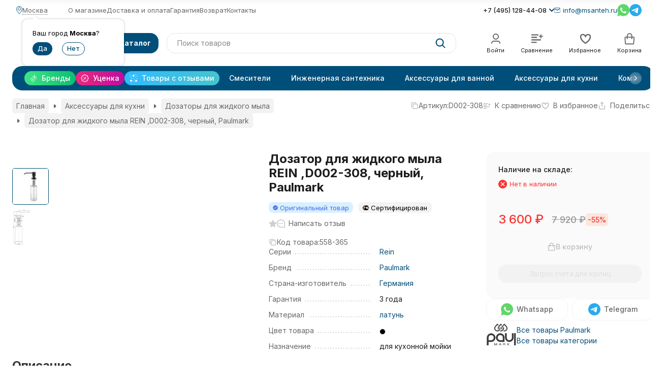

--- FILE ---
content_type: text/html; charset=utf-8
request_url: https://msanteh.ru/dozator-dlya-zhidkogo-myla-rein-d002-308-chernyj-paulmark/
body_size: 33155
content:
<!DOCTYPE html><html lang="ru"><head prefix="og: http://ogp.me/ns# fb: http://ogp.me/ns/fb# product: http://ogp.me/ns/product#"><meta http-equiv="Content-Type" content="text/html; charset=utf-8"><meta name="viewport" content="width=device-width, initial-scale=1, maximum-scale=1"><meta http-equiv="x-ua-compatible" content="IE=edge"><meta name="format-detection" content="telephone=no"><title>Дозатор для жидкого мыла REIN ,D002-308, черный, Paulmark купить в интернет-магазине в Москве | «Мир сантехники»</title><meta name="Description" content="Дозатор для жидкого мыла REIN ,D002-308, черный, Paulmark в интернет-магазине «Мир сантехники» по низкой цене! Заказывайте с самовывозом в Москве или доставкой по всей России. Скидки на дозатор для жидкого мыла при сумме заказа от 15 000 рублей!"><meta name="Keywords" content="Дозатор для жидкого мыла REIN ,D002-308, черный, Paulmark купить"><meta name="theme-color" content="#004f7a"><meta name="msapplication-navbutton-color" content="#004f7a"><link rel="icon" href="/favicon.ico" type="image/x-icon"><style>:root {--primary-color: #004f7a;--primary-color-hover: rgb(0,96,148);--primary-color-alpha-5: rgba(0, 79, 122, .5);--dark-color: #0e364f;--dark-color-alpha-5: rgba(14, 54, 79, .5);--accent-color: rgb(0,63,97);--accent-color-hover: rgb(0,46,71);--light-color: #e7ecf9;--light-color-hover: rgb(210,220,244);--pale-color: rgba(231, 236, 249, 0.5);--background-color: #ffffff;--footer-text-color: white;--price-with-compare-color: #ff3131;--container-width: 1440px;--max-container-width: 1440px;--subcategories-columns-count: 6;--products-thumbs-columns-count: 5;--products-thumbs-big-columns-count: 4;--inputs-buttons-border-radius: 16px;--header-bottom-bar-bg-color: #004f7a;--header-bottom-bar-btn-color: rgb(0,63,97);--header-bottom-bar-btn-hover-color: rgb(0,46,71);--header-bottom-bar-text-color: #ffffff;--add-to-cart-button-color: #004f7a;--add-to-cart-button-color-hover: rgb(0,96,148);--add-to-cart-button-text-color: #ffffff;--add-to-cart-button-text-hover-color: #ffffff;--badge-bestseller-color: #9b51e0;--badge-new-color: #27ae60;--badge-discount-color: #ff3131;--font-family: 'Inter', sans-serif;--counter-padding: 3px 4px;--home-slider-height: 500px;--home-slider-height-adaptive-ratio: 0.26041666666667;--home-slider-height-s-adaptive-ratio: 0.51867219917012;--home-slider-height-adaptive: 200px;}@media (max-width: 1023px) {body:not(.page__d) .r-hidden-md {display: none !important;}}@media (min-width: 1200px) {:root {--home-slider-height-s-adaptive-ratio: 0.45045045045045;}}@media (max-width: 1457px) {:root {--container-width: calc(100vw - 17px);--max-container-width: calc(100vw - 17px);}}</style><link href="https://fonts.googleapis.com/css2?family=Inter:ital,wght@0,300;0,400;0,500;0,700;1,300;1,400;1,500;1,700&amp;display=swap&amp;subset=cyrilic,latin-ext" rel="stylesheet"><link href="/wa-data/public/shop/themes/novashop/css/novashop.vendors.min.css?v=1.1.0.7" rel="stylesheet"><link href="/wa-data/public/shop/themes/novashop/css/novashop.common.min.css?v=1.1.0.7" rel="stylesheet"><link href="/wa-data/public/shop/themes/novashop/css/novashop.login.min.css?v=1.1.0.7" rel="stylesheet"><link href="/wa-data/public/shop/themes/novashop/css/novashop.app.blog.min.css?v=1.1.0.7" rel="stylesheet"><link href="/wa-data/public/shop/themes/novashop/css/novashop.app.photos.min.css?v=1.1.0.7" rel="stylesheet"><link href="/wa-data/public/shop/themes/novashop/css/novashop.app.shop.min.css?v=1.1.0.7" rel="stylesheet"><link href="/wa-data/public/shop/themes/novashop/css/novashop.plugin.shop-bundling.min.css?v=1.1.0.7" rel="stylesheet"><link href="/wa-data/public/shop/themes/novashop/css/novashop.plugin.shop-buy1click2.min.css?v=1.1.0.7" rel="stylesheet"><link href="/wa-data/public/shop/themes/novashop/css/novashop.plugin.shop-cartlinks.min.css?v=1.1.0.7" rel="stylesheet"><link href="/wa-data/public/shop/themes/novashop/css/novashop.plugin.shop-cityselect.min.css?v=1.1.0.7" rel="stylesheet"><link href="/wa-data/public/shop/themes/novashop/css/novashop.plugin.shop-dp.min.css?v=1.1.0.7" rel="stylesheet"><link href="/wa-data/public/shop/themes/novashop/css/novashop.plugin.shop-featurestips.min.css?v=1.1.0.7" rel="stylesheet"><link href="/wa-data/public/shop/themes/novashop/css/novashop.plugin.shop-pnotice.min.css?v=1.1.0.7" rel="stylesheet"><link href="/wa-data/public/shop/themes/novashop/css/novashop.plugin.shop-productgroup.min.css?v=1.1.0.7" rel="stylesheet"><link href="/wa-data/public/shop/themes/novashop/css/novashop.plugin.shop-seofilter.min.css?v=1.1.0.7" rel="stylesheet"><link href="/wa-data/public/shop/themes/novashop/css/novashop.shop.product.min.css?v=1.1.0.7" rel="stylesheet"><link href="/wa-data/public/shop/themes/novashop/user.css?v=1.1.0.7" rel="stylesheet"><link href="https://msanteh.ru/wa-apps/shop/plugins/brand/css/frontend_nav.css" rel="stylesheet">
<link href="https://msanteh.ru/wa-apps/shop/plugins/brand/css/grouped_brands.css" rel="stylesheet">
<link href="/wa-apps/shop/plugins/listfeatures/css/frontend_features.css?2.5.0" rel="stylesheet">
<script src="/wa-data/public/shop/themes/novashop/js/novashop.head.min.js?v=1.1.0.7"   ></script><script src="/wa-data/public/shop/themes/novashop/js/novashop.vendors.min.js?v=1.1.0.7" defer  ></script><script src="https://yastatic.net/es5-shims/0.0.2/es5-shims.min.js" defer></script><script src="https://yastatic.net/share2/share.js" defer></script><script src="/wa-data/public/shop/themes/novashop/js/novashop.min.js?v=1.1.0.7" defer  ></script><script src="/wa-data/public/shop/themes/novashop/js/novashop.shop.min.js?v=1.1.0.7" defer  ></script><script src="/wa-apps/shop/plugins/featurestips/js/featurestipsHover.js?11.6.0"></script>
<script src="/wa-apps/shop/plugins/kod/js/shopKodPlugin.js"></script>
<script src="/wa-apps/shop/plugins/listfeatures/js/frontend_features.js?2.5.0"></script>
<script src="/wa-apps/shop/plugins/phonemask/js/jquery.maskedinput.min.js?10.2.2"></script>
<link rel="preload" as="image" href="/wa-data/public/shop/products/66/83/18366/images/61752/61752.455.jpg" imagesrcset="/wa-data/public/shop/products/66/83/18366/images/61752/61752.455@2x.jpg 2x" fetchpriority="high"><meta property="og:type" content="website">
<meta property="og:title" content="Дозатор для жидкого мыла REIN ,D002-308, черный, Paulmark купить в интернет-магазине в Москве | «Мир сантехники»">
<meta property="og:image" content="https://msanteh.ru/wa-data/public/shop/products/66/83/18366/images/61752/61752.750x0.jpg">
<meta property="og:url" content="https://msanteh.ru/dozator-dlya-zhidkogo-myla-rein-d002-308-chernyj-paulmark/">
<meta property="product:price:amount" content="3600">
<meta property="product:price:currency" content="RUB">
<meta property="og:description" content="Дозатор для жидкого мыла REIN ,D002-308, черный, Paulmark в интернет-магазине «Мир сантехники» по низкой цене! Заказывайте с самовывозом в Москве или доставкой по всей России. Скидки на дозатор для жидкого мыла при сумме заказа от 15 000 рублей!">
<link rel="icon" href="/favicon.ico?v=1633523230" type="image/x-icon" /><link rel="apple-touch-icon" href="/apple-touch-icon.png?v=1633522766" /><script async src="https://www.googletagmanager.com/gtag/js?id=G-TB2FYDQC97"></script>
<script>
  window.dataLayer = window.dataLayer || [];
  function gtag(){dataLayer.push(arguments);}
  gtag('js', new Date());

  gtag('config', 'G-TB2FYDQC97');
  
</script><!-- plugin hook: 'frontend_head' --><!-- frontend_head.skcatimage-plugin --><!-- frontend_head.markup-plugin --><script type="application/ld+json">
{"@context":"http:\/\/schema.org","@type":"BreadcrumbList","itemListElement":[{"@type":"ListItem","position":1,"item":{"@id":"\/","name":"\u041c\u0438\u0440 \u0421\u0430\u043d\u0442\u0435\u0445\u043d\u0438\u043a\u0438"}},{"@type":"ListItem","position":2,"item":{"@id":"\/category\/aksessuary-dlya-kuhni\/","name":"\u0410\u043a\u0441\u0435\u0441\u0441\u0443\u0430\u0440\u044b \u0434\u043b\u044f \u043a\u0443\u0445\u043d\u0438"}},{"@type":"ListItem","position":3,"item":{"@id":"\/category\/aksessuary-dlya-kuhni\/dozatory-zhidkogo-myla\/","name":"\u0414\u043e\u0437\u0430\u0442\u043e\u0440\u044b \u0436\u0438\u0434\u043a\u043e\u0433\u043e \u043c\u044b\u043b\u0430"}},{"@type":"ListItem","position":4,"item":{"@id":"\/dozator-dlya-zhidkogo-myla-rein-d002-308-chernyj-paulmark\/","name":"\u0414\u043e\u0437\u0430\u0442\u043e\u0440 \u0434\u043b\u044f \u0436\u0438\u0434\u043a\u043e\u0433\u043e \u043c\u044b\u043b\u0430 REIN ,D002-308, \u0447\u0435\u0440\u043d\u044b\u0439, Paulmark"}}]}
</script>

<script type="application/ld+json">
{"@context":"http:\/\/schema.org\/","@type":"Product","name":"\u0414\u043e\u0437\u0430\u0442\u043e\u0440 \u0434\u043b\u044f \u0436\u0438\u0434\u043a\u043e\u0433\u043e \u043c\u044b\u043b\u0430 REIN ,D002-308, \u0447\u0435\u0440\u043d\u044b\u0439, Paulmark","image":"https:\/\/msanteh.ru\/wa-data\/public\/shop\/products\/66\/83\/18366\/images\/61752\/61752.750x0.jpg","description":"\u0414\u043e\u0437\u0430\u0442\u043e\u0440 \u0434\u043b\u044f \u043a\u0443\u0445\u043d\u0438 \u0438\u043b\u0438 \u0432\u0430\u043d\u043d\u043e\u0439, \u0432\u0441\u0442\u0440\u0430\u0438\u0432\u0430\u0435\u043c\u044b\u0439, \u043e\u0431\u044a\u0435\u043c\u043e\u043c 350 \u043c\u043b, \u0438\u0437\u0433\u043e\u0442\u043e\u0432\u043b\u0435\u043d \u0438\u0437 \u043b\u0430\u0442\u0443\u043d\u0438 \u0438 \u043f\u043b\u0430\u0441\u0442\u0438\u043a\u0430.","brand":{"@type":"http:\/\/schema.org\/Brand","name":"Paulmark"},"material":"\u043b\u0430\u0442\u0443\u043d\u044c","color":"\u0447\u0435\u0440\u043d\u044b\u0439","sku":"D002-308","offers":{"@type":"AggregateOffer","lowPrice":"3600","highPrice":"3600","offerCount":"1","priceCurrency":"RUB","offers":[{"@type":"Offer","priceCurrency":"RUB","price":"3600","availability":"http:\/\/schema.org\/OutOfStock"}]}}
</script>


<!-- frontend_head.productgroup-plugin --><style>
    .product-groups {
	position: relative;
	margin-top: 15px;
}

.product-group {
	margin-bottom: 10px;
}

.product-group__title {
	font-weight: 700;
	color: #4d4d4d;
	margin-bottom: 10px;
	font-size: 14px;
}

.product-group__items-wrapper {
	overflow: hidden;
	transition: max-height 0.2s ease;
}

.product-group__toggler {
	text-align:right;
}

.product-group__toggler-btn {
	border-bottom: 1px dashed;
	cursor: pointer;
}

.product-group__toggler-btn::before {
	content: 'Показать ещё'
}

.product-group__items-wrapper--show + .product-group__toggler .product-group__toggler-btn::before {
	content: 'Скрыть'
}

.product-group-links,
.product-group-photos,
.product-group-colors {
	display: flex;
	flex-wrap: wrap;
	position: relative;
}

.product-group__item {
	display: flex;
	position: relative;
	justify-content: center;
	align-items: center;
	color: #808080;
	font-size: 15px;
	font-weight: 700;
	line-height: 2;
	text-align: center;
	margin: 0 10px 10px 0;
	transition: background-color .3s ease, box-shadow .3s ease;
	border: 2px solid #e5e5e5;
	border-radius: 5px;
	text-decoration: none;
	overflow: hidden;
}

.product-group__item:hover,
.product-group__item:focus {
	color: #808080;
	background-color: #fafafa;
	border-color: #f2994a;
}

.product-group__item.product-group__item--active {
	color: #f2994a;
	border-color: #f2994a;
}

.product-group__item.product-group-links__item {
	padding: 0 8px;
}

.product-group-photos__image {
	width: 100%;
	border-radius: 3px;
}

.product-group__item.product-group-colors__item {
	font-size: 0;
	width: 34px;
	height: 34px;
	padding: 0;
	border-radius: 50%;
}

.product-group__item.product-group-colors__item:hover,
.product-group__item.product-group-colors__item:focus {
	border-color: #f2994a;
}

.product-group__item--active.product-group-colors__item--active {
	border-color: #f2994a;
}
.product-group__title {
	}


.product-group__item.product-group-links__item {
				}

.product-group__item.product-group-links__item:hover,
.product-group__item.product-group-links__item:focus {
	}

.product-group__item--active.product-group-links__item--active {
	}

.product-group__item.product-group-photos__item {
				}

.product-group__item--active.product-group-photos__item--active {
	}

.product-group-photos__image {
	}

.product-group__item.product-group-colors__item {
			}

.product-group__item.product-group-colors__item:hover {
	}

.product-group__item--active.product-group-colors__item--active {
	}
</style><!-- frontend_head.cityselect-plugin --><link href='/wa-apps/shop/plugins/cityselect/css/suggestions.20.min.css?v=2.0.4' rel='stylesheet'><script src='/wa-apps/shop/plugins/cityselect/js/jquery.suggestions.20.min.js?v2.0.4'></script><link href='/wa-apps/shop/plugins/cityselect/css/frontend.min.css?v=2.0.4' rel='stylesheet'><script src='/wa-apps/shop/plugins/cityselect/js/frontend.min.js?v=2.0.4'></script><script>function init_shop_cityselect(){
shop_cityselect.location={"country":"rus","city":"\u041c\u043e\u0441\u043a\u0432\u0430","region":"77","zip":"101000","constraints_street":"","need_detect":true};
shop_cityselect.route_params={"app":"shop","_name":"\u041c\u0438\u0440 \u0421\u0430\u043d\u0442\u0435\u0445\u043d\u0438\u043a\u0438 - \u0438\u043d\u0442\u0435\u0440\u043d\u0435\u0442-\u043c\u0430\u0433\u0430\u0437\u0438\u043d \u0441\u0430\u043d\u0442\u0435\u0445\u043d\u0438\u043a\u0438","theme":"novashop","theme_mobile":"novashop","checkout_version":"2","locale":"ru_RU","ssl_all":"1","title":"","meta_keywords":"","meta_description":"","og_title":"","og_image":"","og_video":"","og_description":"","og_type":"","og_url":"","url_type":"0","products_per_page":"","type_id":"0","currency":"RUB","stock_id":"v1","public_stocks":"0","drop_out_of_stock":"1","payment_id":"0","shipping_id":"0","ssl":"1","checkout_storefront_id":"3b0b1cdc5a2c8b98958c662a166977d5","product_url":"dozator-dlya-zhidkogo-myla-rein-d002-308-chernyj-paulmark","module":"frontend","action":"product","cityselect__url":"dozator-dlya-zhidkogo-myla-rein-d002-308-chernyj-paulmark\/"};
shop_cityselect.countries=[];
shop_cityselect.iso2to3={"RU":"rus"};
shop_cityselect.language='ru';
shop_cityselect.init('b3ba59883218c40fa7c39c362d0bd2bae459b18f','/','/wa-apps/shop/plugins/cityselect/js/fancybox/','city-settlement','auto',1,1,0);
        } if (typeof shop_cityselect !== 'undefined') { init_shop_cityselect() } else { $(document).ready(function () { init_shop_cityselect() }) }</script><!-- frontend_head.dp-plugin --><script type="text/javascript" src="/dp-plugin/config/?v1.22.6"></script><!-- frontend_head.seofilter-plugin --><!-- frontend_head.viewd-plugin --><script src="/wa-apps/shop/plugins/viewd/js/viewd.min.js" defer></script>
<script>
(function (callback) {
    if(document.readyState != 'loading') callback();
    else if (document.addEventListener) document.addEventListener('DOMContentLoaded', callback);
    else document.attachEvent('onreadystatechange', function () {
            if(document.readyState == 'complete') callback();
        })
})(function () {
    var v = new ViewdPlugin(18366, 'product');
    v.ping('/viewd/ping');
});
</script><!-- frontend_head.pnotice-plugin -->
    
    <script src="/wa-data/public/shop/plugins/pnotice/js/pnotice.js?v1.7.0-7052342379"></script><!-- frontend_head.kod-plugin --><script type="text/javascript">
$(function(){
	$('.js-search-auto').shopKodPlugin({ url:'/' });
})
</script><!-- frontend_head.featurestips-plugin --><link href="/wa-apps/shop/plugins/featurestips/css/featurestips.css?v1.5.2" rel="stylesheet">
<style>
 .featurestips_wrapper .featurestips_view .tip_view_in { 
 color: #777777 !important;
 background: #FFFFFF !important; 
 } 
 .featurestips_wrapper .featurestips_icon IMG { 
 opacity: 0.3 !important;
 } 
 .featurestips_wrapper .featurestips_icon IMG { 
 width: 14px !important;
 height: 14px !important;
 } 
 
</style>
<!-- frontend_head.metarobots-plugin --><!-- frontend_head.seolinkcanonical-plugin --><link rel="canonical" href="https://msanteh.ru/dozator-dlya-zhidkogo-myla-rein-d002-308-chernyj-paulmark/"/><!-- frontend_head.mlink-plugin -->    <link rel="stylesheet" href="/wa-apps/shop/plugins/mlink/css/mlink.css?v=1.0.3" />
    <link rel="stylesheet" href="/wa-apps/shop/plugins/mlink/css/style__.css?v=1.0.3.1768404736" />
    <script src="/wa-apps/shop/plugins/mlink/js/mlink.js?v=1.0.3" defer></script>
<!-- frontend_head.cartlinks-plugin --><script>
    window.shop_cartlinks_plugin = {
        createUrl: "\/cartlinks\/create\/",
        subject: "\u041f\u043e\u0441\u043c\u043e\u0442\u0440\u0438, \u0447\u0442\u043e \u044f \u0434\u043e\u0431\u0430\u0432\u0438\u043b \u0432 \u043a\u043e\u0440\u0437\u0438\u043d\u0443 \u043d\u0430 \u0441\u0430\u0439\u0442\u0435 https:\/\/msanteh.ru",
        nativeShareEnabled: false,
        ymCounter: "",
        ymGoals: {
            create: "",
            apply: ""
        },
        sendGoal: false
    };
</script>
    <script src="/wa-content/js/jquery-plugins/jquery.cookie.js" defer></script>
<script src="/wa-apps/shop/plugins/cartlinks/js/cartlinks.min.js?v=1.1.1" defer></script>
    <link rel="stylesheet" href="/wa-apps/shop/plugins/cartlinks/css/cartlinks.default.min.css?v=1.1.1" />

            <link rel="stylesheet" href="/wa-apps/shop/plugins/cartlinks/vendors/tippyjs/light-border.css" />
        <script src="/wa-apps/shop/plugins/cartlinks/vendors/tippyjs/popper.min.js" defer></script>
        <script src="/wa-apps/shop/plugins/cartlinks/vendors/tippyjs/tippy-bundle.umd.min.js" defer></script>
                <script src="/wa-apps/shop/plugins/cartlinks/vendors/micromodal/micromodal.min.js" defer></script>
        <script src="/wa-apps/shop/plugins/cartlinks/js/cartlinks.default.min.js?v=1.1.1" defer></script><!-- frontend_head.buy1click2-plugin -->            <link rel="stylesheet" href="/wa-apps/shop/plugins/buy1click2/css/buy1click2_fonts.css?v=1.5.3" />
        <link rel="stylesheet" href="/wa-apps/shop/plugins/buy1click2/css/buy1click2.css?v=1.5.3" />
    <link rel="stylesheet" href="/wa-apps/shop/plugins/buy1click2/css/style__.css?v=1.5.3.1768290953" />
    <script>
        window.shop_buy1click2_config = {"wa_url":"\/","form_url":"\/buy1click2\/form\/","update_form_url":"\/buy1click2\/update_state\/","send_form_url":"\/buy1click2\/send_form\/","ping_form_url":"\/buy1click2\/ping_form\/","close_form_url":"\/buy1click2\/close\/","send_channel_address_url":"\/buy1click2\/request_channel_code\/","send_channel_code_url":"\/buy1click2\/validate_channel_code\/","is_increase_plugin_enabled":false};
        window.shop_buy1click2_dadata = {"api_key":"b3ba59883218c40fa7c39c362d0bd2bae459b18f","use_address_city_hints":true,"address_street_field_id":"address_street","postal_code_field_id":"","use_company_hints":true,"company_inn_field_id":"inn","company_name_field_id":"company","company_legal_address_field_id":"yuridicheskiy_adres","company_kpp_field_id":"kpp","company_ogrn_field_id":"","bank_bic_field_id":"bik","bank_name_field_id":"bank","bank_correspondent_account_field_id":"korr_schet"};
    </script>
                        <link href="/wa-apps/shop/plugins/buy1click2/js/vendor/formstyler/jquery.formstyler.css" rel="stylesheet" />
                <script src="/wa-apps/shop/plugins/buy1click2/js/vendor/formstyler/jquery.formstyler.js" defer></script>
        <script src="/wa-apps/shop/plugins/buy1click2/assets/frontend.bundle.js?v=1.5.3" defer></script>
    <script src="/wa-apps/shop/plugins/buy1click2/js/buy1click2.js?v=1.5.3" defer></script>
                        <link href="/wa-apps/shop/plugins/buy1click2/css/suggestions.min.css" rel="stylesheet" />
                <script src="/wa-apps/shop/plugins/buy1click2/js/jquery.suggestions.min.js" defer></script>
    </head><body class="page page_buy1click2 page_cityselect page_dp page_bundling page_featurestips page_productgroup page_pnotice page_blocks"><div class="microdata"><div itemscope itemtype="http://schema.org/WebSite"><link itemprop="url" href="https://msanteh.ru"><form itemprop="potentialAction" itemscope itemtype="http://schema.org/SearchAction"><meta itemprop="target" content="https://msanteh.ru/search/?query={query}"><input itemprop="query-input" type="text" name="query"><input type="submit"></form></div></div><div class="microdata"><div itemscope itemtype="http://schema.org/Organization"><link itemprop="url" href="https://msanteh.ru"><meta itemprop="name" content="MSANTEH.RU"><meta itemprop="address" content="м. Новокосино, Салтыковская 6 стр 12"><meta itemprop="telephone" content="+7 (495) 128-44-08"><div itemprop="logo" itemscope itemtype="http://schema.org/ImageObject"><link itemprop="image" href="/wa-data/public/shop/themes/novashop/img/logo.png?v1767103128"><link itemprop="contentUrl" href="/wa-data/public/shop/themes/novashop/img/logo.png?v1767103128"></div></div></div><div class="index"><div class="header-overlay"></div><div class="index__wrapper"><header class="index__header"><div class="header  r-hidden-md"><div class="header__top-bar"><div class="header-top-bar"><div class="container"><div class="header-top-bar__container"><!-- plugin hook: 'frontend_header' --><div class="header-top-bar__container-region"><svg class="svg-icon header-top-bar__container-region-icon" width="12" height="16"  stroke="currentColor"><use xlink:href="/wa-data/public/shop/themes/novashop/svg/icon.sprite.svg?v=1.1.0.7#location-map"></use></svg><div class="b-cityselect__wrapper b-cityselect__wrapper--novashop "><a href="#" class="b-cityselect__city i-cityselect__city_change"><i class="fas fa fa-map-marker fa-map-marker-alt"></i> <span class="i-cityselect__city">Москва</span></a><div class="b-cityselect__notifier b-cityselect__notifier--novashop"><div class="b-cityselect__notifier_triangle"></div><div class="b-cityselect__notifier_title">Ваш город <b class="i-cityselect__city">Москва</b>?</div><div class="b-cityselect__notifier_buttons nowrap"><input type="button" class="btn btn-primary uni-btn uni-btn--red b-cityselect__city_yes i-cityselect__city_yes" value="Да"> <input type="button" class="b-cityselect__city_no btn btn-default gray uni-btn i-cityselect__city_no" value="Нет"></div></div><script>if (typeof shop_cityselect !== 'undefined') { shop_cityselect.detect() } else { document.addEventListener("DOMContentLoaded", function() { shop_cityselect.detect() }) }</script></div></div><nav class="header-top-bar__container-nav"><ul class="header-top-bar-links"><li class="header-top-bar-links__item" data-key="0"><a class="link link_style_alt-gray" href="/o-magazine" >О магазине</a></li><li class="header-top-bar-links__item" data-key="1"><a class="link link_style_alt-gray" href="/delivery-payment" >Доставка и оплата</a></li><li class="header-top-bar-links__item" data-key="2"><a class="link link_style_alt-gray" href="/garantiya " >Гарантия</a></li><li class="header-top-bar-links__item" data-key="3"><a class="link link_style_alt-gray" href="/vozvrat" >Возврат</a></li><li class="header-top-bar-links__item" data-key="4"><a class="link link_style_alt-gray" href="/contacts" >Контакты</a></li><li class="header-top-bar-links__item" style="display: none;"><div class="dropdown"><span class="pseudo-link-box pseudo-link-box_style_alt-gray  pseudo-link-box_link"><span class="icon-box icon-box_size_s"><span class="icon-box__content"><span class="pseudo-link-box__link">Ещё</span></span><span class="icon-box__icon"><svg class="svg-icon pseudo-link-box__icon dropdown__icon" width="10" height="6"  ><use xlink:href="/wa-data/public/shop/themes/novashop/svg/icon.sprite.svg?v=1.1.0.7#chevron"></use></svg></span></span></span><div class="dropdown__dropdown"><div class="dropdown-links"><div class="dropdown-links__item" data-key="0" style="display: none;"><a class="link link_style_alt-gray dropdown-links__link" href="/o-magazine" >О магазине</a></div><div class="dropdown-links__item" data-key="1" style="display: none;"><a class="link link_style_alt-gray dropdown-links__link" href="/delivery-payment" >Доставка и оплата</a></div><div class="dropdown-links__item" data-key="2" style="display: none;"><a class="link link_style_alt-gray dropdown-links__link" href="/garantiya " >Гарантия</a></div><div class="dropdown-links__item" data-key="3" style="display: none;"><a class="link link_style_alt-gray dropdown-links__link" href="/vozvrat" >Возврат</a></div><div class="dropdown-links__item" data-key="4" style="display: none;"><a class="link link_style_alt-gray dropdown-links__link" href="/contacts" >Контакты</a></div></div></div></div></li></ul></nav><div class="header-top-bar__container-contacts"><div class="header-top-bar-contacts"><div class="header-top-bar-contacts__item"><div class="header-top-bar-contacts__phone"><div class="dropdown"><a class="header-top-bar-contacts__phone-link link-box" href="tel:+74951284408"><span class="icon-box icon-box_size_s"><span class="icon-box__content">+7 (495) 128-44-08</span><span class="icon-box__icon"><svg class="svg-icon link-box__icon dropdown__icon" width="10" height="6"  ><use xlink:href="/wa-data/public/shop/themes/novashop/svg/icon.sprite.svg?v=1.1.0.7#chevron"></use></svg></span></span></a><div class="dropdown__dropdown"><div class="dropdown-links dropdown-links_separated header-top-bar-contacts__dropdown"><div class="dropdown-links__item header-top-bar-contacts__dropdown-item"><div class="header-top-bar-contacts__dropdown-phone"><a class="link link_style_alt-gray" href="tel:+79259996650">+7 (925) 999-66-50</a></div><div class="header-top-bar-contacts__dropdown-text">Работаем с 9:00-18:00</div></div><div class="dropdown-links__item header-top-bar-contacts__dropdown-item"><div class="header-top-bar-contacts__dropdown-title">Режим работы:</div><div class="header-top-bar-contacts__dropdown-text">            Пн-Пт, с 9:00-18:00
        
    </div></div><div class="dropdown-links__item header-top-bar-contacts__dropdown-item"><div class="header-top-bar-contacts__dropdown-title">Адрес:</div><div class="header-top-bar-contacts__dropdown-text">м. Новокосино, Салтыковская 6 стр 12</div></div><div class="dropdown-links__item header-top-bar-contacts__dropdown-item"><div class="header-top-bar-contacts__dropdown-title">Email:</div><div class="header-top-bar-contacts__dropdown-text"><a class="link" href="mailto:info@msanteh.ru">info@msanteh.ru</a></div></div><div class="dropdown-links__item header-top-bar-contacts__dropdown-item"><div class="header-top-bar-contacts__dropdown-title">Соцсети и мессенджеры:</div><div class="header-top-bar-contacts__dropdown-text"><div class="messengers"><div class="messengers__messenger"><a class="image-box" href="https://wa.me/79259996650" target="_blank" rel="nofollow" data-analytic-click="whatsapp"><svg class="svg-icon " width="24" height="24"  ><use xlink:href="/wa-data/public/shop/themes/novashop/svg/icon.sprite.svg?v=1.1.0.7#whatsapp"></use></svg></a></div><div class="messengers__messenger"><a class="image-box" href="https://t.me/msantehru" target="_blank" rel="nofollow" data-analytic-click="telegram"><svg class="svg-icon " width="24" height="24"  ><use xlink:href="/wa-data/public/shop/themes/novashop/svg/icon.sprite.svg?v=1.1.0.7#telegram"></use></svg></a></div><div class="messengers__messenger"><a class="image-box" href="https://vk.com/msantehru" target="_blank" rel="nofollow"><svg class="svg-icon " width="24" height="24"  ><use xlink:href="/wa-data/public/shop/themes/novashop/svg/icon.sprite.svg?v=1.1.0.7#vk"></use></svg></a></div></div></div></div></div></div></div></div></div><div class="header-top-bar-contacts__item header-top-bar-contacts__item_email"><a class="link-box" href="mailto:info@msanteh.ru"><span class="icon-box icon-box_size_s"><span class="icon-box__icon"><svg class="svg-icon header-top-bar-contacts__icon header-top-bar-contacts__icon_mail link-box__icon" width="12" height="10" fill="transparent" stroke="currentColor"><use xlink:href="/wa-data/public/shop/themes/novashop/svg/icon.sprite.svg?v=1.1.0.7#mail"></use></svg></span><span class="icon-box__content"><span class="link-box__link">info@msanteh.ru</span></span></span></a></div><div class="header-top-bar-contacts__item header-top-bar-contacts__item_messengers"><div class="messengers"><div class="messengers__messenger tooltip" data-tooltip="Написать в WhatsApp"><a class="image-box" href="https://wa.me/79259996650" target="_blank" rel="nofollow" data-analytic-click="whatsapp"><svg class="svg-icon " width="24" height="24"  ><use xlink:href="/wa-data/public/shop/themes/novashop/svg/icon.sprite.svg?v=1.1.0.7#whatsapp"></use></svg></a></div><div class="messengers__messenger tooltip" data-tooltip="Написать в Telegram"><a class="image-box" href="https://t.me/msantehru" target="_blank" rel="nofollow" data-analytic-click="telegram"><img class="svg-icon svg-icon_img " src="/wa-data/public/shop/themes/novashop/svg/icon.sprite.svg?v=1.1.0.7#telegram" width="24" height="24" alt="telegram"></a></div></div></div></div></div><div class="header-top-bar__container-address">м. Новокосино, Салтыковская 6 стр 12</div></div></div></div></div><div class="header__middle-bar"><div class="header-middle-bar"><div class="container"><div class="header-middle-bar__container header-middle-bar__container_blocks "><div class="header-middle-bar__container-logo "><a class="image-box image-box_contain" href="/"><img class="header-middle-bar__logo" width="214" height="37" src="/wa-data/public/shop/themes/novashop/img/logo.png?v1767103128" alt="MSANTEH.RU"></a></div><div class="header-middle-bar__container-logo-desc">Интернет-магазин сантехники</div><div class="header-middle-bar__container-main"><div class="header-middle-bar-shop"><div class="header-middle-bar-shop__catalog-container"><div class="button header-middle-bar-shop-catalog-button catalog-dropdown-button" data-trigger_type="hover"><div class="icon-box icon-box_size_l"><div class="icon-box__icon"><div class="burger-icon" style="width:14px;height:14px"><div class="burger-icon__box"><div class="burger-icon__inner"><div class="burger-icon__element"></div><div class="burger-icon__element"></div><div class="burger-icon__element"></div><div class="burger-icon__element"></div></div></div></div></div><span class="icon-box__content">Каталог</span></div></div></div><div class="header-middle-bar-shop__search-container"><form class="input-search " action="/search/" data-autocomplete="1"><div class="input-search__input-container"><input class="input-search__input input-text input-text_size_s input-text_fill" name="query" placeholder="Поиск товаров" value="" autocomplete="off"></div><div class="input-search__button-container"><button class="input-search__button button"><svg class="svg-icon " width="20" height="20" fill="currentColor" ><use xlink:href="/wa-data/public/shop/themes/novashop/svg/icon.sprite.svg?v=1.1.0.7#search"></use></svg></button></div></form></div><div class="header-middle-bar-shop__links-container"><div class="header-middle-bar-shop-links"><div class="header-middle-bar-shop-links__item"><a class="link-box link-box_style_light login-link" href="/login/" title="Мой профиль"><span class="icon-box icon-box_size_l icon-box_col"><span class="icon-box__icon"><span class="header-middle-bar-shop-links__user-image image-box"><svg class="svg-icon link-box__icon" width="24" height="24" fill="none" ><use xlink:href="/wa-data/public/shop/themes/novashop/svg/icon.sprite.svg?v=1.1.0.7#user"></use></svg></span></span><span class="icon-box__content"><span class="link-box__link link-box__link_black">Войти</span></span></span></a></div><div class="header-middle-bar-shop-links__item"><a class="link-box link-box_style_light compare-link" href="/compare/" title="Сравнение"><span class="icon-box icon-box_size_l icon-box_col"><span class="icon-box__icon"><span class="image-box"><span class="counter compare-counter counter_empty">0</span><svg class="svg-icon link-box__icon" width="24" height="24" fill="none"  stroke-width="2"><use xlink:href="/wa-data/public/shop/themes/novashop/svg/icon.sprite.svg?v=1.1.0.7#compare"></use></svg></span></span><span class="icon-box__content"><span class="link-box__link link-box__link_black">Сравнение</span></span></span></a></div><div class="header-middle-bar-shop-links__item"><a class="link-box link-box_style_light" href="/search/?list=favorite" title="Избранное"><span class="icon-box icon-box_size_l icon-box_col"><span class="icon-box__icon"><span class="image-box"><span class="counter favorite-counter counter_empty">0</span><svg class="svg-icon link-box__icon" width="24" height="24" fill="none"  stroke-width="2"><use xlink:href="/wa-data/public/shop/themes/novashop/svg/icon.sprite.svg?v=1.1.0.7#favorite"></use></svg></span></span><span class="icon-box__content"><span class="link-box__link link-box__link_black">Избранное</span></span></span></a></div><div class="header-middle-bar-shop-links__item header-middle-bar-shop-links__item_cart"><div class="cart-popup-container"><a class="link-box link-box_style_light" href="/order/"><span class="icon-box icon-box_size_l icon-box_col"><span class="icon-box__icon"><span class="image-box"><span class="counter cart-counter counter_empty">0</span><svg class="svg-icon link-box__icon" width="24" height="24" fill="none" ><use xlink:href="/wa-data/public/shop/themes/novashop/svg/icon.sprite.svg?v=1.1.0.7#cart"></use></svg></span></span><span class="icon-box__content"><span class="link-box__link link-box__link_black">Корзина</span></span></span></a><div class="cart-popup-container__popup"></div></div></div></div></div></div></div></div></div></div></div><div class="header__bottom-bar"><div class="header-bottom-bar "><div class="container"><div class="header-bottom-bar__container header-bottom-bar__container_blocks"><nav class="header-bottom-bar__container-links "><ul class="header-bottom-bar-links header-bottom-bar-links_additional header-bottom-bar-links_additional_blocks header-bottom-bar-links_transparent"><li class="header-bottom-bar-links__item-container header-bottom-bar-links__item-container_blocks header-bottom-bar-links__item-container_violet"><div class="header-bottom-bar-links__item"><a class="header-bottom-bar-links__link button button_rect button_fill" href="/category/utsenka/"><span class="icon-box"><span class="icon-box__icon"><svg class="svg-icon " width="16" height="16"  ><use xlink:href="/wa-data/public/shop/themes/novashop/svg/icon.sprite.svg?v=1.1.0.7#sale"></use></svg></span><span class="icon-box__content">                                        Уценка
    </span></span></a></div></li><li class="header-bottom-bar-links__item-container header-bottom-bar-links__item-container_blocks header-bottom-bar-links__item-container_blue"><div class="header-bottom-bar-links__item"><a class="header-bottom-bar-links__link button button_rect button_fill" href="/category/tovary-s-otzyvami/"><span class="icon-box"><span class="icon-box__icon"><svg class="svg-icon " width="16" height="16"  ><use xlink:href="/wa-data/public/shop/themes/novashop/svg/icon.sprite.svg?v=1.1.0.7#confeti"></use></svg></span><span class="icon-box__content">                                        Товары с отзывами
    </span></span></a></div></li><li class="header-bottom-bar-links__item-container header-bottom-bar-links__item-container_blocks header-bottom-bar-links__item-container_green" style="order: 1"><div class="header-bottom-bar-links__item"><a class="brands-dropdown-button button button_rect button_fill header-bottom-bar-links__link" href="/brand/"><span class="icon-box"><span class="icon-box__icon"><svg class="svg-icon " width="16" height="16"  ><use xlink:href="/wa-data/public/shop/themes/novashop/svg/icon.sprite.svg?v=1.1.0.7#tag"></use></svg></span><span class="icon-box__content">Бренды</span></span></a></div></li></ul><div class="swiper header-bottom-bar-links__swiper header-bottom-bar-links__swiper_blocks"><ul class="header-bottom-bar-links swiper-wrapper hide-links-menu header-bottom-bar-links_blocks header-bottom-bar-links_transparent" data-more-id="bottom-bar"><li class="header-bottom-bar-links__item-container swiper-slide hide-links-menu__item"><div class="header-bottom-bar-links__item"><a class="button button_rect button_fill header-bottom-bar-links__link hide-links-menu__link catalog-category-button" href="/category/smesiteli/" data-category_id="181">Смесители</a></div></li><li class="header-bottom-bar-links__item-container swiper-slide hide-links-menu__item"><div class="header-bottom-bar-links__item"><a class="button button_rect button_fill header-bottom-bar-links__link hide-links-menu__link catalog-category-button" href="/category/inzhenernaya-santekhnika/" data-category_id="1283">Инженерная сантехника</a></div></li><li class="header-bottom-bar-links__item-container swiper-slide hide-links-menu__item"><div class="header-bottom-bar-links__item"><a class="button button_rect button_fill header-bottom-bar-links__link hide-links-menu__link catalog-category-button" href="/category/aksessuary-dlya-vannoj/" data-category_id="188">Аксессуары для ванной</a></div></li><li class="header-bottom-bar-links__item-container swiper-slide hide-links-menu__item"><div class="header-bottom-bar-links__item"><a class="button button_rect button_fill header-bottom-bar-links__link hide-links-menu__link catalog-category-button" href="/category/aksessuary-dlya-kuhni/" data-category_id="1119">Аксессуары для кухни</a></div></li><li class="header-bottom-bar-links__item-container swiper-slide hide-links-menu__item"><div class="header-bottom-bar-links__item"><a class="button button_rect button_fill header-bottom-bar-links__link hide-links-menu__link catalog-category-button" href="/category/komplektuyuschie/" data-category_id="363">Комплектующие</a></div></li><li class="header-bottom-bar-links__item-container swiper-slide hide-links-menu__item"><div class="header-bottom-bar-links__item"><a class="button button_rect button_fill header-bottom-bar-links__link hide-links-menu__link catalog-category-button" href="/category/mojki/" data-category_id="183">Мойки</a></div></li></ul><div class="swiper-button-prev header-bottom-bar-links__swiper-button-prev"><svg class="svg-icon " width="10" height="10"  ><use xlink:href="/wa-data/public/shop/themes/novashop/svg/icon.sprite.svg?v=1.1.0.7#arrow-left"></use></svg></div><div class="swiper-button-next header-bottom-bar-links__swiper-button-next"><svg class="svg-icon " width="10" height="10"  ><use xlink:href="/wa-data/public/shop/themes/novashop/svg/icon.sprite.svg?v=1.1.0.7#arrow-right"></use></svg></div></div></nav></div></div></div></div><div class="header__dropdown-bar header__dropdown-bar_compact"><div class="header-dropdown-bar"><div class="container header-dropdown-bar__container"><div class="catalog-dropdown catalog-dropdown_flat" data-trigger_type="hover"><div class="catalog-flat"><nav class="catalog-flat__list-container"><ul class="catalog-flat__list" style="grid-template-columns: repeat(4, 1fr)"><li class="catalog-flat__item catalog-flat__item_has-children" data-category_id="181"><div class="catalog-flat__content catalog-flat__content_left"><a href="/category/smesiteli/" class="catalog-flat__item-image-container"><img class="catalog-flat__item-image lazy-image" data-src="/wa-data/public/shop/skcatimage/181/image_120890.1420@2x.jpg" src="[data-uri]" alt="Смесители" data-srcset="/wa-data/public/shop/skcatimage/181/image_120890.1420@2x@2x.jpg 2x"></a><div class="catalog-flat__main"><div class="catalog-flat__item-content-container"><a class="link link_style_black catalog-flat__link " href="/category/smesiteli/">Смесители</a>&nbsp;<span class="catalog-flat__count">1295</span></div><ul class="catalog-flat__children-container"><li class="catalog-flat__children-item"><a class="catalog-flat__children-link" href="/category/smesiteli/dlya-b/">Для биде</a>&nbsp;<span class="catalog-flat__count">14</span></li><li class="catalog-flat__children-item"><a class="catalog-flat__children-link" href="/category/smesiteli/dlya-vanny/">Для ванны</a>&nbsp;<span class="catalog-flat__count">213</span></li><li class="catalog-flat__children-item"><a class="catalog-flat__children-link" href="/category/smesiteli/dlya-dusha/">Для душа</a>&nbsp;<span class="catalog-flat__count">39</span></li><li class="catalog-flat__children-item"><a class="catalog-flat__children-link" href="/category/smesiteli/dlya-kuhni/">Для кухни</a>&nbsp;<span class="catalog-flat__count">666</span></li><li class="catalog-flat__children-item"><a class="catalog-flat__children-link" href="/category/smesiteli/dlya-rakoviny/">Для раковины</a>&nbsp;<span class="catalog-flat__count">242</span></li></ul><div class="catalog-flat__show-more"><a class="link" href="/category/smesiteli/">Смотреть ещё</a></div></div></div></li><li class="catalog-flat__item catalog-flat__item_has-children" data-category_id="1283"><div class="catalog-flat__content catalog-flat__content_left"><a href="/category/inzhenernaya-santekhnika/" class="catalog-flat__item-image-container"><img class="catalog-flat__item-image lazy-image" data-src="/wa-data/public/shop/skcatimage/1283/image_x5yty7gkp16n28k1mk7ah93jn5f34eqw.jpeg" src="[data-uri]" alt="Инженерная сантехника"></a><div class="catalog-flat__main"><div class="catalog-flat__item-content-container"><a class="link link_style_black catalog-flat__link " href="/category/inzhenernaya-santekhnika/">Инженерная сантехника</a>&nbsp;<span class="catalog-flat__count">382</span></div><ul class="catalog-flat__children-container"><li class="catalog-flat__children-item"><a class="catalog-flat__children-link" href="/category/inzhenernaya-santekhnika/ani-plast/">АНИ Пласт</a>&nbsp;<span class="catalog-flat__count">177</span></li><li class="catalog-flat__children-item"><a class="catalog-flat__children-link" href="/category/inzhenernaya-santekhnika/prokladki/">Прокладки</a>&nbsp;<span class="catalog-flat__count">10</span></li><li class="catalog-flat__children-item"><a class="catalog-flat__children-link" href="/category/inzhenernaya-santekhnika/sifony/">Сифоны</a>&nbsp;<span class="catalog-flat__count">26</span></li><li class="catalog-flat__children-item"><a class="catalog-flat__children-link" href="/category/inzhenernaya-santekhnika/podvodka/">Подводка</a>&nbsp;<span class="catalog-flat__count">169</span></li></ul></div></div></li><li class="catalog-flat__item " data-category_id="1149"><div class="catalog-flat__content catalog-flat__content_left"><a href="/category/novinki/" class="catalog-flat__item-image-container"><img class="catalog-flat__item-image lazy-image" data-src="/wa-data/public/shop/skcatimage/1149/image_Rectangle_2_(1)67c1bab9eb9548.14744295_250x0.png" src="[data-uri]" alt="Новинки" data-srcset="/wa-data/public/shop/skcatimage/1149/image_Rectangle_2_(1)67c1bab9eb9548.14744295_250x0@2x.png 2x"></a><div class="catalog-flat__main"><div class="catalog-flat__item-content-container"><a class="link link_style_black catalog-flat__link " href="/category/novinki/">Новинки</a>&nbsp;<span class="catalog-flat__count">389</span></div></div></div></li><li class="catalog-flat__item catalog-flat__item_has-children" data-category_id="188"><div class="catalog-flat__content catalog-flat__content_left"><a href="/category/aksessuary-dlya-vannoj/" class="catalog-flat__item-image-container"><img class="catalog-flat__item-image lazy-image" data-src="/wa-data/public/shop/skcatimage/188/image_1012499828.jpg" src="[data-uri]" alt="Аксессуары для ванной"></a><div class="catalog-flat__main"><div class="catalog-flat__item-content-container"><a class="link link_style_black catalog-flat__link " href="/category/aksessuary-dlya-vannoj/">Аксессуары для ванной</a>&nbsp;<span class="catalog-flat__count">1493</span></div><ul class="catalog-flat__children-container"><li class="catalog-flat__children-item"><a class="catalog-flat__children-link" href="/category/aksessuary-dlya-vannoj/belevaya-sushka/">Бельевые сушки</a>&nbsp;<span class="catalog-flat__count">1</span></li><li class="catalog-flat__children-item"><a class="catalog-flat__children-link" href="/category/aksessuary-dlya-vannoj/bumagoderzhatel/">Бумагодержатели</a>&nbsp;<span class="catalog-flat__count">170</span></li><li class="catalog-flat__children-item"><a class="catalog-flat__children-link" href="/category/aksessuary-dlya-vannoj/vedra/">Ведра</a>&nbsp;<span class="catalog-flat__count">10</span></li><li class="catalog-flat__children-item"><a class="catalog-flat__children-link" href="/category/aksessuary-dlya-vannoj/vodosgon/">Водосгоны</a>&nbsp;<span class="catalog-flat__count">4</span></li><li class="catalog-flat__children-item"><a class="catalog-flat__children-link" href="/category/aksessuary-dlya-vannoj/gazetnitsy/">Газетницы</a>&nbsp;<span class="catalog-flat__count">7</span></li></ul><div class="catalog-flat__show-more"><a class="link" href="/category/aksessuary-dlya-vannoj/">Смотреть ещё</a></div></div></div></li><li class="catalog-flat__item catalog-flat__item_has-children" data-category_id="1119"><div class="catalog-flat__content catalog-flat__content_left"><a href="/category/aksessuary-dlya-kuhni/" class="catalog-flat__item-image-container"><img class="catalog-flat__item-image lazy-image" data-src="/wa-data/public/shop/skcatimage/1119/image_82212.970.jpeg" src="[data-uri]" alt="Аксессуары для кухни" data-srcset="/wa-data/public/shop/skcatimage/1119/image_82212.970@2x.jpeg 2x"></a><div class="catalog-flat__main"><div class="catalog-flat__item-content-container"><a class="link link_style_black catalog-flat__link " href="/category/aksessuary-dlya-kuhni/">Аксессуары для кухни</a>&nbsp;<span class="catalog-flat__count">64</span></div><ul class="catalog-flat__children-container"><li class="catalog-flat__children-item"><a class="catalog-flat__children-link" href="/category/aksessuary-dlya-kuhni/izmelchiteli/">Измельчители</a>&nbsp;<span class="catalog-flat__count">0</span></li><li class="catalog-flat__children-item"><a class="catalog-flat__children-link" href="/category/aksessuary-dlya-kuhni/dozatory-zhidkogo-myla/">Дозаторы жидкого мыла</a>&nbsp;<span class="catalog-flat__count">60</span></li><li class="catalog-flat__children-item"><a class="catalog-flat__children-link" href="/category/aksessuary-dlya-kuhni/roll-maty/">Ролл-маты</a>&nbsp;<span class="catalog-flat__count">2</span></li><li class="catalog-flat__children-item"><a class="catalog-flat__children-link" href="/category/aksessuary-dlya-kuhni/sushilka-dlya-posudy/">Сушилки для посуды</a>&nbsp;<span class="catalog-flat__count">2</span></li></ul></div></div></li><li class="catalog-flat__item catalog-flat__item_has-children" data-category_id="363"><div class="catalog-flat__content catalog-flat__content_left"><a href="/category/komplektuyuschie/" class="catalog-flat__item-image-container"><img class="catalog-flat__item-image lazy-image" data-src="/wa-data/public/shop/skcatimage/363/image_64520.970.jpeg" src="[data-uri]" alt="Комплектующие" data-srcset="/wa-data/public/shop/skcatimage/363/image_64520.970@2x.jpeg 2x"></a><div class="catalog-flat__main"><div class="catalog-flat__item-content-container"><a class="link link_style_black catalog-flat__link " href="/category/komplektuyuschie/">Комплектующие</a>&nbsp;<span class="catalog-flat__count">810</span></div><ul class="catalog-flat__children-container"><li class="catalog-flat__children-item"><a class="catalog-flat__children-link" href="/category/komplektuyuschie/aeratory/">Аэраторы</a>&nbsp;<span class="catalog-flat__count">16</span></li><li class="catalog-flat__children-item"><a class="catalog-flat__children-link" href="/category/komplektuyuschie/verkhnie-dushi/">Верхние души</a>&nbsp;<span class="catalog-flat__count">47</span></li><li class="catalog-flat__children-item"><a class="catalog-flat__children-link" href="/category/komplektuyuschie/gigienicheskie-leyki-dlya-bide/">Гигиенические лейки (для биде)</a>&nbsp;<span class="catalog-flat__count">45</span></li><li class="catalog-flat__children-item"><a class="catalog-flat__children-link" href="/category/komplektuyuschie/derzhateli-verkhnego-dusha/">Держатели верхнего душа</a>&nbsp;<span class="catalog-flat__count">6</span></li><li class="catalog-flat__children-item"><a class="catalog-flat__children-link" href="/category/komplektuyuschie/derzhateli-dlya-aksessuarov/">Держатели для аксессуаров</a>&nbsp;<span class="catalog-flat__count">0</span></li></ul><div class="catalog-flat__show-more"><a class="link" href="/category/komplektuyuschie/">Смотреть ещё</a></div></div></div></li><li class="catalog-flat__item " data-category_id="183"><div class="catalog-flat__content catalog-flat__content_left"><a href="/category/mojki/" class="catalog-flat__item-image-container"><img class="catalog-flat__item-image lazy-image" data-src="/wa-data/public/shop/skcatimage/183/image_kromewye-bianca-151-int.jpg" src="[data-uri]" alt="Мойки"></a><div class="catalog-flat__main"><div class="catalog-flat__item-content-container"><a class="link link_style_black catalog-flat__link " href="/category/mojki/">Мойки</a>&nbsp;<span class="catalog-flat__count">243</span></div></div></div></li><li class="catalog-flat__item " data-category_id="131"><div class="catalog-flat__content catalog-flat__content_left"><a href="/category/rakoviny/" class="catalog-flat__item-image-container"><img class="catalog-flat__item-image lazy-image" data-src="/wa-data/public/shop/skcatimage/131/image_de4735c1_ddb3_11e4_80ca_448a5ba02bf1_b6c43d5b_00e9_11e8_80cf_448a5ba02bf1.jpg" src="[data-uri]" alt="Раковины"></a><div class="catalog-flat__main"><div class="catalog-flat__item-content-container"><a class="link link_style_black catalog-flat__link " href="/category/rakoviny/">Раковины</a>&nbsp;<span class="catalog-flat__count">3</span></div></div></div></li><li class="catalog-flat__item " data-category_id="252"><div class="catalog-flat__content catalog-flat__content_left"><a href="/category/filtry-dlya-vody/" class="catalog-flat__item-image-container"><img class="catalog-flat__item-image lazy-image" data-src="/wa-data/public/shop/skcatimage/252/image_458767_2.jpg" src="[data-uri]" alt="Фильтры для воды"></a><div class="catalog-flat__main"><div class="catalog-flat__item-content-container"><a class="link link_style_black catalog-flat__link " href="/category/filtry-dlya-vody/">Фильтры для воды</a>&nbsp;<span class="catalog-flat__count">34</span></div></div></div></li></ul></nav></div></div><div class="header-dropdown-bar__horizontal-catalog-container"><div class="horizontal-catalog horizontal-catalog_blocks "><div class="horizontal-catalog__category" data-category_id="181"><div class="catalog-columns  "  style="columns:3;-moz-columns:3;-webkit-columns:3"><div class="catalog-columns__category-container catalog-columns__category-container_break-avoid catalog-columns__category-container_left"><div class="catalog-columns__image-container"><div class="catalog-columns__image-box"><a class="image-box image-box_fill" href="/category/smesiteli/dlya-b/"><svg class="svg-icon catalog-columns__image catalog-columns__image_dummy" width="60" height="54" fill="#CFCFCF" ><use xlink:href="/wa-data/public/shop/themes/novashop/svg/icon.sprite.svg?v=1.1.0.7#no-thumb"></use></svg></a></div></div><div class="catalog-columns__content"><div class="catalog-columns__category"><span class="catalog-columns__content"><a class="catalog-columns__link link link_style_hover" href="/category/smesiteli/dlya-b/">Для биде</a></span></div></div></div><div class="catalog-columns__category-container catalog-columns__category-container_break-avoid catalog-columns__category-container_left"><div class="catalog-columns__image-container"><div class="catalog-columns__image-box"><a class="image-box image-box_fill" href="/category/smesiteli/dlya-vanny/"><img class="catalog-columns__image lazy-image" data-src="/wa-data/public/shop/skcatimage/1225/image_121526.1420@2x.jpg" src="[data-uri]" alt="Для ванны" data-srcset="/wa-data/public/shop/skcatimage/1225/image_121526.1420@2x@2x.jpg 2x"></a></div></div><div class="catalog-columns__content"><div class="catalog-columns__category"><span class="catalog-columns__content"><a class="catalog-columns__link link link_style_hover" href="/category/smesiteli/dlya-vanny/">Для ванны</a></span></div></div></div><div class="catalog-columns__category-container catalog-columns__category-container_break-avoid catalog-columns__category-container_left"><div class="catalog-columns__image-container"><div class="catalog-columns__image-box"><a class="image-box image-box_fill" href="/category/smesiteli/dlya-dusha/"><img class="catalog-columns__image lazy-image" data-src="/wa-data/public/shop/skcatimage/1226/image_121495.1420@2x.jpg" src="[data-uri]" alt="Для душа" data-srcset="/wa-data/public/shop/skcatimage/1226/image_121495.1420@2x@2x.jpg 2x"></a></div></div><div class="catalog-columns__content"><div class="catalog-columns__category"><span class="catalog-columns__content"><a class="catalog-columns__link link link_style_hover" href="/category/smesiteli/dlya-dusha/">Для душа</a></span></div></div></div><div class="catalog-columns__category-container catalog-columns__category-container_break-avoid catalog-columns__category-container_left"><div class="catalog-columns__image-container"><div class="catalog-columns__image-box"><a class="image-box image-box_fill" href="/category/smesiteli/dlya-kuhni/"><img class="catalog-columns__image lazy-image" data-src="/wa-data/public/shop/skcatimage/1120/image_120818.1420@2x.jpg" src="[data-uri]" alt="Для кухни" data-srcset="/wa-data/public/shop/skcatimage/1120/image_120818.1420@2x@2x.jpg 2x"></a></div></div><div class="catalog-columns__content"><div class="catalog-columns__category"><span class="catalog-columns__content"><a class="catalog-columns__link link link_style_hover" href="/category/smesiteli/dlya-kuhni/">Для кухни</a></span></div></div></div><div class="catalog-columns__category-container catalog-columns__category-container_break-avoid catalog-columns__category-container_left"><div class="catalog-columns__image-container"><div class="catalog-columns__image-box"><a class="image-box image-box_fill" href="/category/smesiteli/dlya-rakoviny/"><img class="catalog-columns__image lazy-image" data-src="/wa-data/public/shop/skcatimage/1142/image_128680.1420@2x.jpg" src="[data-uri]" alt="Для раковины" data-srcset="/wa-data/public/shop/skcatimage/1142/image_128680.1420@2x@2x.jpg 2x"></a></div></div><div class="catalog-columns__content"><div class="catalog-columns__category"><span class="catalog-columns__content"><a class="catalog-columns__link link link_style_hover" href="/category/smesiteli/dlya-rakoviny/">Для раковины</a></span></div></div></div><div class="catalog-columns__category-container catalog-columns__category-container_break-avoid catalog-columns__category-container_left"><div class="catalog-columns__image-container"><div class="catalog-columns__image-box"><a class="image-box image-box_fill" href="/category/smesiteli/dushevie-sistemi/"><img class="catalog-columns__image lazy-image" data-src="/wa-data/public/shop/skcatimage/1148/image_128690.1420@2x.jpg" src="[data-uri]" alt="Душевые системы" data-srcset="/wa-data/public/shop/skcatimage/1148/image_128690.1420@2x@2x.jpg 2x"></a></div></div><div class="catalog-columns__content"><div class="catalog-columns__category"><span class="catalog-columns__content"><a class="catalog-columns__link link link_style_hover" href="/category/smesiteli/dushevie-sistemi/">Душевые системы</a></span></div></div></div><div class="catalog-columns__category-container catalog-columns__category-container_break-avoid catalog-columns__category-container_left"><div class="catalog-columns__image-container"><div class="catalog-columns__image-box"><a class="image-box image-box_fill" href="/category/smesiteli/gigienicheskiy-dush/"><svg class="svg-icon catalog-columns__image catalog-columns__image_dummy" width="60" height="54" fill="#CFCFCF" ><use xlink:href="/wa-data/public/shop/themes/novashop/svg/icon.sprite.svg?v=1.1.0.7#no-thumb"></use></svg></a></div></div><div class="catalog-columns__content"><div class="catalog-columns__category"><span class="catalog-columns__content"><a class="catalog-columns__link link link_style_hover" href="/category/smesiteli/gigienicheskiy-dush/">С гигиеническим душем</a></span></div></div></div></div></div><div class="horizontal-catalog__category" data-category_id="1283"><div class="catalog-columns  "  style="columns:3;-moz-columns:3;-webkit-columns:3"><div class="catalog-columns__category-container catalog-columns__category-container_break-avoid catalog-columns__category-container_left"><div class="catalog-columns__image-container"><div class="catalog-columns__image-box"><a class="image-box image-box_fill" href="/category/inzhenernaya-santekhnika/ani-plast/"><svg class="svg-icon catalog-columns__image catalog-columns__image_dummy" width="60" height="54" fill="#CFCFCF" ><use xlink:href="/wa-data/public/shop/themes/novashop/svg/icon.sprite.svg?v=1.1.0.7#no-thumb"></use></svg></a></div></div><div class="catalog-columns__content"><div class="catalog-columns__category"><span class="catalog-columns__content"><a class="catalog-columns__link link link_style_hover" href="/category/inzhenernaya-santekhnika/ani-plast/">АНИ Пласт</a></span></div></div></div><div class="catalog-columns__category-container catalog-columns__category-container_break-avoid catalog-columns__category-container_left"><div class="catalog-columns__image-container"><div class="catalog-columns__image-box"><a class="image-box image-box_fill" href="/category/inzhenernaya-santekhnika/prokladki/"><svg class="svg-icon catalog-columns__image catalog-columns__image_dummy" width="60" height="54" fill="#CFCFCF" ><use xlink:href="/wa-data/public/shop/themes/novashop/svg/icon.sprite.svg?v=1.1.0.7#no-thumb"></use></svg></a></div></div><div class="catalog-columns__content"><div class="catalog-columns__category"><span class="catalog-columns__content"><a class="catalog-columns__link link link_style_hover" href="/category/inzhenernaya-santekhnika/prokladki/">Прокладки</a></span></div></div></div><div class="catalog-columns__category-container catalog-columns__category-container_break-avoid catalog-columns__category-container_left"><div class="catalog-columns__image-container"><div class="catalog-columns__image-box"><a class="image-box image-box_fill" href="/category/inzhenernaya-santekhnika/sifony/"><svg class="svg-icon catalog-columns__image catalog-columns__image_dummy" width="60" height="54" fill="#CFCFCF" ><use xlink:href="/wa-data/public/shop/themes/novashop/svg/icon.sprite.svg?v=1.1.0.7#no-thumb"></use></svg></a></div></div><div class="catalog-columns__content"><div class="catalog-columns__category"><span class="catalog-columns__content"><a class="catalog-columns__link link link_style_hover" href="/category/inzhenernaya-santekhnika/sifony/">Сифоны</a></span></div></div></div><div class="catalog-columns__category-container catalog-columns__category-container_break-avoid catalog-columns__category-container_left"><div class="catalog-columns__image-container"><div class="catalog-columns__image-box"><a class="image-box image-box_fill" href="/category/inzhenernaya-santekhnika/podvodka/"><svg class="svg-icon catalog-columns__image catalog-columns__image_dummy" width="60" height="54" fill="#CFCFCF" ><use xlink:href="/wa-data/public/shop/themes/novashop/svg/icon.sprite.svg?v=1.1.0.7#no-thumb"></use></svg></a></div></div><div class="catalog-columns__content"><div class="catalog-columns__category"><span class="catalog-columns__content"><a class="catalog-columns__link link link_style_hover" href="/category/inzhenernaya-santekhnika/podvodka/">Подводка</a></span></div><div class="catalog-columns__subcategories"><div class="catalog-columns__subcategory"><a class="catalog-columns__subcategory-link link link_style_hover" href="/category/inzhenernaya-santekhnika/podvodka/dlya-ga/">Для газа</a></div><div class="catalog-columns__subcategory"><a class="catalog-columns__subcategory-link link link_style_hover" href="/category/inzhenernaya-santekhnika/podvodka/dlya-vody/">Для воды</a></div></div></div></div></div></div><div class="horizontal-catalog__category" data-category_id="188"><div class="catalog-columns  "  style="columns:3;-moz-columns:3;-webkit-columns:3"><div class="catalog-columns__category-container catalog-columns__category-container_break-avoid catalog-columns__category-container_left"><div class="catalog-columns__image-container"><div class="catalog-columns__image-box"><a class="image-box image-box_fill" href="/category/aksessuary-dlya-vannoj/belevaya-sushka/"><svg class="svg-icon catalog-columns__image catalog-columns__image_dummy" width="60" height="54" fill="#CFCFCF" ><use xlink:href="/wa-data/public/shop/themes/novashop/svg/icon.sprite.svg?v=1.1.0.7#no-thumb"></use></svg></a></div></div><div class="catalog-columns__content"><div class="catalog-columns__category"><span class="catalog-columns__content"><a class="catalog-columns__link link link_style_hover" href="/category/aksessuary-dlya-vannoj/belevaya-sushka/">Бельевые сушки</a></span></div></div></div><div class="catalog-columns__category-container catalog-columns__category-container_break-avoid catalog-columns__category-container_left"><div class="catalog-columns__image-container"><div class="catalog-columns__image-box"><a class="image-box image-box_fill" href="/category/aksessuary-dlya-vannoj/bumagoderzhatel/"><svg class="svg-icon catalog-columns__image catalog-columns__image_dummy" width="60" height="54" fill="#CFCFCF" ><use xlink:href="/wa-data/public/shop/themes/novashop/svg/icon.sprite.svg?v=1.1.0.7#no-thumb"></use></svg></a></div></div><div class="catalog-columns__content"><div class="catalog-columns__category"><span class="catalog-columns__content"><a class="catalog-columns__link link link_style_hover" href="/category/aksessuary-dlya-vannoj/bumagoderzhatel/">Бумагодержатели</a></span></div></div></div><div class="catalog-columns__category-container catalog-columns__category-container_break-avoid catalog-columns__category-container_left"><div class="catalog-columns__image-container"><div class="catalog-columns__image-box"><a class="image-box image-box_fill" href="/category/aksessuary-dlya-vannoj/vedra/"><img class="catalog-columns__image lazy-image" data-src="/wa-data/public/shop/skcatimage/1140/image_pngwing.com-1.png" src="[data-uri]" alt="Ведра" data-srcset="/wa-data/public/shop/skcatimage/1140/image_pngwing.com-1@2x.png 2x"></a></div></div><div class="catalog-columns__content"><div class="catalog-columns__category"><span class="catalog-columns__content"><a class="catalog-columns__link link link_style_hover" href="/category/aksessuary-dlya-vannoj/vedra/">Ведра</a></span></div></div></div><div class="catalog-columns__category-container catalog-columns__category-container_break-avoid catalog-columns__category-container_left"><div class="catalog-columns__image-container"><div class="catalog-columns__image-box"><a class="image-box image-box_fill" href="/category/aksessuary-dlya-vannoj/vodosgon/"><svg class="svg-icon catalog-columns__image catalog-columns__image_dummy" width="60" height="54" fill="#CFCFCF" ><use xlink:href="/wa-data/public/shop/themes/novashop/svg/icon.sprite.svg?v=1.1.0.7#no-thumb"></use></svg></a></div></div><div class="catalog-columns__content"><div class="catalog-columns__category"><span class="catalog-columns__content"><a class="catalog-columns__link link link_style_hover" href="/category/aksessuary-dlya-vannoj/vodosgon/">Водосгоны</a></span></div></div></div><div class="catalog-columns__category-container catalog-columns__category-container_break-avoid catalog-columns__category-container_left"><div class="catalog-columns__image-container"><div class="catalog-columns__image-box"><a class="image-box image-box_fill" href="/category/aksessuary-dlya-vannoj/gazetnitsy/"><svg class="svg-icon catalog-columns__image catalog-columns__image_dummy" width="60" height="54" fill="#CFCFCF" ><use xlink:href="/wa-data/public/shop/themes/novashop/svg/icon.sprite.svg?v=1.1.0.7#no-thumb"></use></svg></a></div></div><div class="catalog-columns__content"><div class="catalog-columns__category"><span class="catalog-columns__content"><a class="catalog-columns__link link link_style_hover" href="/category/aksessuary-dlya-vannoj/gazetnitsy/">Газетницы</a></span></div></div></div><div class="catalog-columns__category-container catalog-columns__category-container_break-avoid catalog-columns__category-container_left"><div class="catalog-columns__image-container"><div class="catalog-columns__image-box"><a class="image-box image-box_fill" href="/category/aksessuary-dlya-vannoj/derzhateli-dlya-stakana-ili-dispensera/"><svg class="svg-icon catalog-columns__image catalog-columns__image_dummy" width="60" height="54" fill="#CFCFCF" ><use xlink:href="/wa-data/public/shop/themes/novashop/svg/icon.sprite.svg?v=1.1.0.7#no-thumb"></use></svg></a></div></div><div class="catalog-columns__content"><div class="catalog-columns__category"><span class="catalog-columns__content"><a class="catalog-columns__link link link_style_hover" href="/category/aksessuary-dlya-vannoj/derzhateli-dlya-stakana-ili-dispensera/">Держатели для стакана или диспенсера</a></span></div></div></div><div class="catalog-columns__category-container catalog-columns__category-container_break-avoid catalog-columns__category-container_left"><div class="catalog-columns__image-container"><div class="catalog-columns__image-box"><a class="image-box image-box_fill" href="/category/aksessuary-dlya-vannoj/derzhateli-osvezhitelya-vozdukha/"><svg class="svg-icon catalog-columns__image catalog-columns__image_dummy" width="60" height="54" fill="#CFCFCF" ><use xlink:href="/wa-data/public/shop/themes/novashop/svg/icon.sprite.svg?v=1.1.0.7#no-thumb"></use></svg></a></div></div><div class="catalog-columns__content"><div class="catalog-columns__category"><span class="catalog-columns__content"><a class="catalog-columns__link link link_style_hover" href="/category/aksessuary-dlya-vannoj/derzhateli-osvezhitelya-vozdukha/">Держатели освежителя воздуха</a></span></div></div></div><div class="catalog-columns__category-container catalog-columns__category-container_break-avoid catalog-columns__category-container_left"><div class="catalog-columns__image-container"><div class="catalog-columns__image-box"><a class="image-box image-box_fill" href="/category/aksessuary-dlya-vannoj/derzhateli-fena/"><svg class="svg-icon catalog-columns__image catalog-columns__image_dummy" width="60" height="54" fill="#CFCFCF" ><use xlink:href="/wa-data/public/shop/themes/novashop/svg/icon.sprite.svg?v=1.1.0.7#no-thumb"></use></svg></a></div></div><div class="catalog-columns__content"><div class="catalog-columns__category"><span class="catalog-columns__content"><a class="catalog-columns__link link link_style_hover" href="/category/aksessuary-dlya-vannoj/derzhateli-fena/">Держатели фена</a></span></div></div></div><div class="catalog-columns__category-container catalog-columns__category-container_break-avoid catalog-columns__category-container_left"><div class="catalog-columns__image-container"><div class="catalog-columns__image-box"><a class="image-box image-box_fill" href="/category/aksessuary-dlya-vannoj/derzhatel-dlya-zubnykh-shchetok/"><svg class="svg-icon catalog-columns__image catalog-columns__image_dummy" width="60" height="54" fill="#CFCFCF" ><use xlink:href="/wa-data/public/shop/themes/novashop/svg/icon.sprite.svg?v=1.1.0.7#no-thumb"></use></svg></a></div></div><div class="catalog-columns__content"><div class="catalog-columns__category"><span class="catalog-columns__content"><a class="catalog-columns__link link link_style_hover" href="/category/aksessuary-dlya-vannoj/derzhatel-dlya-zubnykh-shchetok/">Держатель для зубных щеток</a></span></div></div></div><div class="catalog-columns__category-container catalog-columns__category-container_break-avoid catalog-columns__category-container_left"><div class="catalog-columns__image-container"><div class="catalog-columns__image-box"><a class="image-box image-box_fill" href="/category/aksessuary-dlya-vannoj/dispensery/"><svg class="svg-icon catalog-columns__image catalog-columns__image_dummy" width="60" height="54" fill="#CFCFCF" ><use xlink:href="/wa-data/public/shop/themes/novashop/svg/icon.sprite.svg?v=1.1.0.7#no-thumb"></use></svg></a></div></div><div class="catalog-columns__content"><div class="catalog-columns__category"><span class="catalog-columns__content"><a class="catalog-columns__link link link_style_hover" href="/category/aksessuary-dlya-vannoj/dispensery/">Диспенсеры</a></span></div></div></div><div class="catalog-columns__category-container catalog-columns__category-container_break-avoid catalog-columns__category-container_left"><div class="catalog-columns__image-container"><div class="catalog-columns__image-box"><a class="image-box image-box_fill" href="/category/aksessuary-dlya-vannoj/yershiki-dlya-unitaza/"><svg class="svg-icon catalog-columns__image catalog-columns__image_dummy" width="60" height="54" fill="#CFCFCF" ><use xlink:href="/wa-data/public/shop/themes/novashop/svg/icon.sprite.svg?v=1.1.0.7#no-thumb"></use></svg></a></div></div><div class="catalog-columns__content"><div class="catalog-columns__category"><span class="catalog-columns__content"><a class="catalog-columns__link link link_style_hover" href="/category/aksessuary-dlya-vannoj/yershiki-dlya-unitaza/">Ершики для унитаза</a></span></div></div></div><div class="catalog-columns__category-container catalog-columns__category-container_break-avoid catalog-columns__category-container_left"><div class="catalog-columns__image-container"><div class="catalog-columns__image-box"><a class="image-box image-box_fill" href="/category/aksessuary-dlya-vannoj/zerkala/"><svg class="svg-icon catalog-columns__image catalog-columns__image_dummy" width="60" height="54" fill="#CFCFCF" ><use xlink:href="/wa-data/public/shop/themes/novashop/svg/icon.sprite.svg?v=1.1.0.7#no-thumb"></use></svg></a></div></div><div class="catalog-columns__content"><div class="catalog-columns__category"><span class="catalog-columns__content"><a class="catalog-columns__link link link_style_hover" href="/category/aksessuary-dlya-vannoj/zerkala/">Зеркала косметические</a></span></div></div></div><div class="catalog-columns__category-container catalog-columns__category-container_break-avoid catalog-columns__category-container_left"><div class="catalog-columns__image-container"><div class="catalog-columns__image-box"><a class="image-box image-box_fill" href="/category/aksessuary-dlya-vannoj/karnizy/"><svg class="svg-icon catalog-columns__image catalog-columns__image_dummy" width="60" height="54" fill="#CFCFCF" ><use xlink:href="/wa-data/public/shop/themes/novashop/svg/icon.sprite.svg?v=1.1.0.7#no-thumb"></use></svg></a></div></div><div class="catalog-columns__content"><div class="catalog-columns__category"><span class="catalog-columns__content"><a class="catalog-columns__link link link_style_hover" href="/category/aksessuary-dlya-vannoj/karnizy/">Карнизы</a></span></div></div></div><div class="catalog-columns__category-container catalog-columns__category-container_break-avoid catalog-columns__category-container_left"><div class="catalog-columns__image-container"><div class="catalog-columns__image-box"><a class="image-box image-box_fill" href="/category/aksessuary-dlya-vannoj/kontejnery-dlya-vatnyh-diskov/"><svg class="svg-icon catalog-columns__image catalog-columns__image_dummy" width="60" height="54" fill="#CFCFCF" ><use xlink:href="/wa-data/public/shop/themes/novashop/svg/icon.sprite.svg?v=1.1.0.7#no-thumb"></use></svg></a></div></div><div class="catalog-columns__content"><div class="catalog-columns__category"><span class="catalog-columns__content"><a class="catalog-columns__link link link_style_hover" href="/category/aksessuary-dlya-vannoj/kontejnery-dlya-vatnyh-diskov/">Контейнеры для ватных дисков</a></span></div></div></div><div class="catalog-columns__category-container catalog-columns__category-container_break-avoid catalog-columns__category-container_left"><div class="catalog-columns__image-container"><div class="catalog-columns__image-box"><a class="image-box image-box_fill" href="/category/aksessuary-dlya-vannoj/kryuchki/"><svg class="svg-icon catalog-columns__image catalog-columns__image_dummy" width="60" height="54" fill="#CFCFCF" ><use xlink:href="/wa-data/public/shop/themes/novashop/svg/icon.sprite.svg?v=1.1.0.7#no-thumb"></use></svg></a></div></div><div class="catalog-columns__content"><div class="catalog-columns__category"><span class="catalog-columns__content"><a class="catalog-columns__link link link_style_hover" href="/category/aksessuary-dlya-vannoj/kryuchki/">Крючки</a></span></div></div></div><div class="catalog-columns__category-container catalog-columns__category-container_break-avoid catalog-columns__category-container_left"><div class="catalog-columns__image-container"><div class="catalog-columns__image-box"><a class="image-box image-box_fill" href="/category/aksessuary-dlya-vannoj/lotki/"><svg class="svg-icon catalog-columns__image catalog-columns__image_dummy" width="60" height="54" fill="#CFCFCF" ><use xlink:href="/wa-data/public/shop/themes/novashop/svg/icon.sprite.svg?v=1.1.0.7#no-thumb"></use></svg></a></div></div><div class="catalog-columns__content"><div class="catalog-columns__category"><span class="catalog-columns__content"><a class="catalog-columns__link link link_style_hover" href="/category/aksessuary-dlya-vannoj/lotki/">Лотки</a></span></div></div></div><div class="catalog-columns__category-container catalog-columns__category-container_break-avoid catalog-columns__category-container_left"><div class="catalog-columns__image-container"><div class="catalog-columns__image-box"><a class="image-box image-box_fill" href="/category/aksessuary-dlya-vannoj/mylnitsy/"><svg class="svg-icon catalog-columns__image catalog-columns__image_dummy" width="60" height="54" fill="#CFCFCF" ><use xlink:href="/wa-data/public/shop/themes/novashop/svg/icon.sprite.svg?v=1.1.0.7#no-thumb"></use></svg></a></div></div><div class="catalog-columns__content"><div class="catalog-columns__category"><span class="catalog-columns__content"><a class="catalog-columns__link link link_style_hover" href="/category/aksessuary-dlya-vannoj/mylnitsy/">Мыльницы</a></span></div></div></div><div class="catalog-columns__category-container catalog-columns__category-container_break-avoid catalog-columns__category-container_left"><div class="catalog-columns__image-container"><div class="catalog-columns__image-box"><a class="image-box image-box_fill" href="/category/aksessuary-dlya-vannoj/organayzery/"><svg class="svg-icon catalog-columns__image catalog-columns__image_dummy" width="60" height="54" fill="#CFCFCF" ><use xlink:href="/wa-data/public/shop/themes/novashop/svg/icon.sprite.svg?v=1.1.0.7#no-thumb"></use></svg></a></div></div><div class="catalog-columns__content"><div class="catalog-columns__category"><span class="catalog-columns__content"><a class="catalog-columns__link link link_style_hover" href="/category/aksessuary-dlya-vannoj/organayzery/">Органайзеры</a></span></div></div></div><div class="catalog-columns__category-container catalog-columns__category-container_break-avoid catalog-columns__category-container_left"><div class="catalog-columns__image-container"><div class="catalog-columns__image-box"><a class="image-box image-box_fill" href="/category/aksessuary-dlya-vannoj/polki/"><svg class="svg-icon catalog-columns__image catalog-columns__image_dummy" width="60" height="54" fill="#CFCFCF" ><use xlink:href="/wa-data/public/shop/themes/novashop/svg/icon.sprite.svg?v=1.1.0.7#no-thumb"></use></svg></a></div></div><div class="catalog-columns__content"><div class="catalog-columns__category"><span class="catalog-columns__content"><a class="catalog-columns__link link link_style_hover" href="/category/aksessuary-dlya-vannoj/polki/">Полки</a></span></div></div></div><div class="catalog-columns__category-container catalog-columns__category-container_break-avoid catalog-columns__category-container_left"><div class="catalog-columns__image-container"><div class="catalog-columns__image-box"><a class="image-box image-box_fill" href="/category/aksessuary-dlya-vannoj/polotentsederzhatel/"><svg class="svg-icon catalog-columns__image catalog-columns__image_dummy" width="60" height="54" fill="#CFCFCF" ><use xlink:href="/wa-data/public/shop/themes/novashop/svg/icon.sprite.svg?v=1.1.0.7#no-thumb"></use></svg></a></div></div><div class="catalog-columns__content"><div class="catalog-columns__category"><span class="catalog-columns__content"><a class="catalog-columns__link link link_style_hover" href="/category/aksessuary-dlya-vannoj/polotentsederzhatel/">Полотенцедержатели</a></span></div></div></div><div class="catalog-columns__category-container catalog-columns__category-container_break-avoid catalog-columns__category-container_left"><div class="catalog-columns__image-container"><div class="catalog-columns__image-box"><a class="image-box image-box_fill" href="/category/aksessuary-dlya-vannoj/poruchni/"><svg class="svg-icon catalog-columns__image catalog-columns__image_dummy" width="60" height="54" fill="#CFCFCF" ><use xlink:href="/wa-data/public/shop/themes/novashop/svg/icon.sprite.svg?v=1.1.0.7#no-thumb"></use></svg></a></div></div><div class="catalog-columns__content"><div class="catalog-columns__category"><span class="catalog-columns__content"><a class="catalog-columns__link link link_style_hover" href="/category/aksessuary-dlya-vannoj/poruchni/">Поручни</a></span></div></div></div><div class="catalog-columns__category-container catalog-columns__category-container_break-avoid catalog-columns__category-container_left"><div class="catalog-columns__image-container"><div class="catalog-columns__image-box"><a class="image-box image-box_fill" href="/category/aksessuary-dlya-vannoj/stakany/"><svg class="svg-icon catalog-columns__image catalog-columns__image_dummy" width="60" height="54" fill="#CFCFCF" ><use xlink:href="/wa-data/public/shop/themes/novashop/svg/icon.sprite.svg?v=1.1.0.7#no-thumb"></use></svg></a></div></div><div class="catalog-columns__content"><div class="catalog-columns__category"><span class="catalog-columns__content"><a class="catalog-columns__link link link_style_hover" href="/category/aksessuary-dlya-vannoj/stakany/">Стаканы</a></span></div></div></div><div class="catalog-columns__category-container catalog-columns__category-container_break-avoid catalog-columns__category-container_left"><div class="catalog-columns__image-container"><div class="catalog-columns__image-box"><a class="image-box image-box_fill" href="/category/aksessuary-dlya-vannoj/stoyki/"><svg class="svg-icon catalog-columns__image catalog-columns__image_dummy" width="60" height="54" fill="#CFCFCF" ><use xlink:href="/wa-data/public/shop/themes/novashop/svg/icon.sprite.svg?v=1.1.0.7#no-thumb"></use></svg></a></div></div><div class="catalog-columns__content"><div class="catalog-columns__category"><span class="catalog-columns__content"><a class="catalog-columns__link link link_style_hover" href="/category/aksessuary-dlya-vannoj/stoyki/">Стойки - набор держателей</a></span></div></div></div><div class="catalog-columns__category-container catalog-columns__category-container_break-avoid catalog-columns__category-container_left"><div class="catalog-columns__image-container"><div class="catalog-columns__image-box"><a class="image-box image-box_fill" href="/category/aksessuary-dlya-vannoj/taburet/"><svg class="svg-icon catalog-columns__image catalog-columns__image_dummy" width="60" height="54" fill="#CFCFCF" ><use xlink:href="/wa-data/public/shop/themes/novashop/svg/icon.sprite.svg?v=1.1.0.7#no-thumb"></use></svg></a></div></div><div class="catalog-columns__content"><div class="catalog-columns__category"><span class="catalog-columns__content"><a class="catalog-columns__link link link_style_hover" href="/category/aksessuary-dlya-vannoj/taburet/">Табурет</a></span></div></div></div></div></div><div class="horizontal-catalog__category" data-category_id="1119"><div class="catalog-columns  "  style="columns:3;-moz-columns:3;-webkit-columns:3"><div class="catalog-columns__category-container catalog-columns__category-container_break-avoid catalog-columns__category-container_left"><div class="catalog-columns__image-container"><div class="catalog-columns__image-box"><a class="image-box image-box_fill" href="/category/aksessuary-dlya-kuhni/izmelchiteli/"><svg class="svg-icon catalog-columns__image catalog-columns__image_dummy" width="60" height="54" fill="#CFCFCF" ><use xlink:href="/wa-data/public/shop/themes/novashop/svg/icon.sprite.svg?v=1.1.0.7#no-thumb"></use></svg></a></div></div><div class="catalog-columns__content"><div class="catalog-columns__category"><span class="catalog-columns__content"><a class="catalog-columns__link link link_style_hover" href="/category/aksessuary-dlya-kuhni/izmelchiteli/">Измельчители</a></span></div></div></div><div class="catalog-columns__category-container catalog-columns__category-container_break-avoid catalog-columns__category-container_left"><div class="catalog-columns__image-container"><div class="catalog-columns__image-box"><a class="image-box image-box_fill" href="/category/aksessuary-dlya-kuhni/dozatory-zhidkogo-myla/"><svg class="svg-icon catalog-columns__image catalog-columns__image_dummy" width="60" height="54" fill="#CFCFCF" ><use xlink:href="/wa-data/public/shop/themes/novashop/svg/icon.sprite.svg?v=1.1.0.7#no-thumb"></use></svg></a></div></div><div class="catalog-columns__content"><div class="catalog-columns__category"><span class="catalog-columns__content"><a class="catalog-columns__link link link_style_hover" href="/category/aksessuary-dlya-kuhni/dozatory-zhidkogo-myla/">Дозаторы жидкого мыла</a></span></div></div></div><div class="catalog-columns__category-container catalog-columns__category-container_break-avoid catalog-columns__category-container_left"><div class="catalog-columns__image-container"><div class="catalog-columns__image-box"><a class="image-box image-box_fill" href="/category/aksessuary-dlya-kuhni/roll-maty/"><svg class="svg-icon catalog-columns__image catalog-columns__image_dummy" width="60" height="54" fill="#CFCFCF" ><use xlink:href="/wa-data/public/shop/themes/novashop/svg/icon.sprite.svg?v=1.1.0.7#no-thumb"></use></svg></a></div></div><div class="catalog-columns__content"><div class="catalog-columns__category"><span class="catalog-columns__content"><a class="catalog-columns__link link link_style_hover" href="/category/aksessuary-dlya-kuhni/roll-maty/">Ролл-маты</a></span></div></div></div><div class="catalog-columns__category-container catalog-columns__category-container_break-avoid catalog-columns__category-container_left"><div class="catalog-columns__image-container"><div class="catalog-columns__image-box"><a class="image-box image-box_fill" href="/category/aksessuary-dlya-kuhni/sushilka-dlya-posudy/"><svg class="svg-icon catalog-columns__image catalog-columns__image_dummy" width="60" height="54" fill="#CFCFCF" ><use xlink:href="/wa-data/public/shop/themes/novashop/svg/icon.sprite.svg?v=1.1.0.7#no-thumb"></use></svg></a></div></div><div class="catalog-columns__content"><div class="catalog-columns__category"><span class="catalog-columns__content"><a class="catalog-columns__link link link_style_hover" href="/category/aksessuary-dlya-kuhni/sushilka-dlya-posudy/">Сушилки для посуды</a></span></div></div></div></div></div><div class="horizontal-catalog__category" data-category_id="363"><div class="catalog-columns  "  style="columns:3;-moz-columns:3;-webkit-columns:3"><div class="catalog-columns__category-container catalog-columns__category-container_break-avoid catalog-columns__category-container_left"><div class="catalog-columns__image-container"><div class="catalog-columns__image-box"><a class="image-box image-box_fill" href="/category/komplektuyuschie/aeratory/"><svg class="svg-icon catalog-columns__image catalog-columns__image_dummy" width="60" height="54" fill="#CFCFCF" ><use xlink:href="/wa-data/public/shop/themes/novashop/svg/icon.sprite.svg?v=1.1.0.7#no-thumb"></use></svg></a></div></div><div class="catalog-columns__content"><div class="catalog-columns__category"><span class="catalog-columns__content"><a class="catalog-columns__link link link_style_hover" href="/category/komplektuyuschie/aeratory/">Аэраторы</a></span></div></div></div><div class="catalog-columns__category-container catalog-columns__category-container_break-avoid catalog-columns__category-container_left"><div class="catalog-columns__image-container"><div class="catalog-columns__image-box"><a class="image-box image-box_fill" href="/category/komplektuyuschie/verkhnie-dushi/"><svg class="svg-icon catalog-columns__image catalog-columns__image_dummy" width="60" height="54" fill="#CFCFCF" ><use xlink:href="/wa-data/public/shop/themes/novashop/svg/icon.sprite.svg?v=1.1.0.7#no-thumb"></use></svg></a></div></div><div class="catalog-columns__content"><div class="catalog-columns__category"><span class="catalog-columns__content"><a class="catalog-columns__link link link_style_hover" href="/category/komplektuyuschie/verkhnie-dushi/">Верхние души</a></span></div></div></div><div class="catalog-columns__category-container catalog-columns__category-container_break-avoid catalog-columns__category-container_left"><div class="catalog-columns__image-container"><div class="catalog-columns__image-box"><a class="image-box image-box_fill" href="/category/komplektuyuschie/gigienicheskie-leyki-dlya-bide/"><svg class="svg-icon catalog-columns__image catalog-columns__image_dummy" width="60" height="54" fill="#CFCFCF" ><use xlink:href="/wa-data/public/shop/themes/novashop/svg/icon.sprite.svg?v=1.1.0.7#no-thumb"></use></svg></a></div></div><div class="catalog-columns__content"><div class="catalog-columns__category"><span class="catalog-columns__content"><a class="catalog-columns__link link link_style_hover" href="/category/komplektuyuschie/gigienicheskie-leyki-dlya-bide/">Гигиенические лейки (для биде)</a></span></div></div></div><div class="catalog-columns__category-container catalog-columns__category-container_break-avoid catalog-columns__category-container_left"><div class="catalog-columns__image-container"><div class="catalog-columns__image-box"><a class="image-box image-box_fill" href="/category/komplektuyuschie/derzhateli-verkhnego-dusha/"><svg class="svg-icon catalog-columns__image catalog-columns__image_dummy" width="60" height="54" fill="#CFCFCF" ><use xlink:href="/wa-data/public/shop/themes/novashop/svg/icon.sprite.svg?v=1.1.0.7#no-thumb"></use></svg></a></div></div><div class="catalog-columns__content"><div class="catalog-columns__category"><span class="catalog-columns__content"><a class="catalog-columns__link link link_style_hover" href="/category/komplektuyuschie/derzhateli-verkhnego-dusha/">Держатели верхнего душа</a></span></div></div></div><div class="catalog-columns__category-container catalog-columns__category-container_break-avoid catalog-columns__category-container_left"><div class="catalog-columns__image-container"><div class="catalog-columns__image-box"><a class="image-box image-box_fill" href="/category/komplektuyuschie/derzhateli-dlya-aksessuarov/"><svg class="svg-icon catalog-columns__image catalog-columns__image_dummy" width="60" height="54" fill="#CFCFCF" ><use xlink:href="/wa-data/public/shop/themes/novashop/svg/icon.sprite.svg?v=1.1.0.7#no-thumb"></use></svg></a></div></div><div class="catalog-columns__content"><div class="catalog-columns__category"><span class="catalog-columns__content"><a class="catalog-columns__link link link_style_hover" href="/category/komplektuyuschie/derzhateli-dlya-aksessuarov/">Держатели для аксессуаров</a></span></div></div></div><div class="catalog-columns__category-container catalog-columns__category-container_break-avoid catalog-columns__category-container_left"><div class="catalog-columns__image-container"><div class="catalog-columns__image-box"><a class="image-box image-box_fill" href="/category/komplektuyuschie/derzhateli-dlya-leek/"><svg class="svg-icon catalog-columns__image catalog-columns__image_dummy" width="60" height="54" fill="#CFCFCF" ><use xlink:href="/wa-data/public/shop/themes/novashop/svg/icon.sprite.svg?v=1.1.0.7#no-thumb"></use></svg></a></div></div><div class="catalog-columns__content"><div class="catalog-columns__category"><span class="catalog-columns__content"><a class="catalog-columns__link link link_style_hover" href="/category/komplektuyuschie/derzhateli-dlya-leek/">Держатели для леек</a></span></div></div></div><div class="catalog-columns__category-container catalog-columns__category-container_break-avoid catalog-columns__category-container_left"><div class="catalog-columns__image-container"><div class="catalog-columns__image-box"><a class="image-box image-box_fill" href="/category/komplektuyuschie/divertory/"><svg class="svg-icon catalog-columns__image catalog-columns__image_dummy" width="60" height="54" fill="#CFCFCF" ><use xlink:href="/wa-data/public/shop/themes/novashop/svg/icon.sprite.svg?v=1.1.0.7#no-thumb"></use></svg></a></div></div><div class="catalog-columns__content"><div class="catalog-columns__category"><span class="catalog-columns__content"><a class="catalog-columns__link link link_style_hover" href="/category/komplektuyuschie/divertory/">Диверторы</a></span></div></div></div><div class="catalog-columns__category-container catalog-columns__category-container_break-avoid catalog-columns__category-container_left"><div class="catalog-columns__image-container"><div class="catalog-columns__image-box"><a class="image-box image-box_fill" href="/category/komplektuyuschie/dlya-filtrov/"><svg class="svg-icon catalog-columns__image catalog-columns__image_dummy" width="60" height="54" fill="#CFCFCF" ><use xlink:href="/wa-data/public/shop/themes/novashop/svg/icon.sprite.svg?v=1.1.0.7#no-thumb"></use></svg></a></div></div><div class="catalog-columns__content"><div class="catalog-columns__category"><span class="catalog-columns__content"><a class="catalog-columns__link link link_style_hover" href="/category/komplektuyuschie/dlya-filtrov/">Для фильтров</a></span></div></div></div><div class="catalog-columns__category-container catalog-columns__category-container_break-avoid catalog-columns__category-container_left"><div class="catalog-columns__image-container"><div class="catalog-columns__image-box"><a class="image-box image-box_fill" href="/category/komplektuyuschie/donnyy-klapan/"><img class="catalog-columns__image lazy-image" data-src="/wa-data/public/shop/skcatimage/268/image_6447.580.jpeg" src="[data-uri]" alt="Донный клапан" data-srcset="/wa-data/public/shop/skcatimage/268/image_6447.580@2x.jpeg 2x"></a></div></div><div class="catalog-columns__content"><div class="catalog-columns__category"><span class="catalog-columns__content"><a class="catalog-columns__link link link_style_hover" href="/category/komplektuyuschie/donnyy-klapan/">Донный клапан</a></span></div></div></div><div class="catalog-columns__category-container catalog-columns__category-container_break-avoid catalog-columns__category-container_left"><div class="catalog-columns__image-container"><div class="catalog-columns__image-box"><a class="image-box image-box_fill" href="/category/komplektuyuschie/dushevye-leyki/"><img class="catalog-columns__image lazy-image" data-src="/wa-data/public/shop/skcatimage/1099/image_123030.1420@2x.jpg" src="[data-uri]" alt="Душевые лейки" data-srcset="/wa-data/public/shop/skcatimage/1099/image_123030.1420@2x@2x.jpg 2x"></a></div></div><div class="catalog-columns__content"><div class="catalog-columns__category"><span class="catalog-columns__content"><a class="catalog-columns__link link link_style_hover" href="/category/komplektuyuschie/dushevye-leyki/">Душевые лейки</a></span></div></div></div><div class="catalog-columns__category-container catalog-columns__category-container_break-avoid catalog-columns__category-container_left"><div class="catalog-columns__image-container"><div class="catalog-columns__image-box"><a class="image-box image-box_fill" href="/category/komplektuyuschie/dushevye-stoyki/"><svg class="svg-icon catalog-columns__image catalog-columns__image_dummy" width="60" height="54" fill="#CFCFCF" ><use xlink:href="/wa-data/public/shop/themes/novashop/svg/icon.sprite.svg?v=1.1.0.7#no-thumb"></use></svg></a></div></div><div class="catalog-columns__content"><div class="catalog-columns__category"><span class="catalog-columns__content"><a class="catalog-columns__link link link_style_hover" href="/category/komplektuyuschie/dushevye-stoyki/">Душевые стойки</a></span></div></div></div><div class="catalog-columns__category-container catalog-columns__category-container_break-avoid catalog-columns__category-container_left"><div class="catalog-columns__image-container"><div class="catalog-columns__image-box"><a class="image-box image-box_fill" href="/category/komplektuyuschie/dushevye-shlangi/"><img class="catalog-columns__image lazy-image" data-src="/wa-data/public/shop/skcatimage/1097/image_122327.1420@2x.jpg" src="[data-uri]" alt="Душевые шланги" data-srcset="/wa-data/public/shop/skcatimage/1097/image_122327.1420@2x@2x.jpg 2x"></a></div></div><div class="catalog-columns__content"><div class="catalog-columns__category"><span class="catalog-columns__content"><a class="catalog-columns__link link link_style_hover" href="/category/komplektuyuschie/dushevye-shlangi/">Душевые шланги</a></span></div></div></div><div class="catalog-columns__category-container catalog-columns__category-container_break-avoid catalog-columns__category-container_left"><div class="catalog-columns__image-container"><div class="catalog-columns__image-box"><a class="image-box image-box_fill" href="/category/komplektuyuschie/zapornyy-ventil/"><svg class="svg-icon catalog-columns__image catalog-columns__image_dummy" width="60" height="54" fill="#CFCFCF" ><use xlink:href="/wa-data/public/shop/themes/novashop/svg/icon.sprite.svg?v=1.1.0.7#no-thumb"></use></svg></a></div></div><div class="catalog-columns__content"><div class="catalog-columns__category"><span class="catalog-columns__content"><a class="catalog-columns__link link link_style_hover" href="/category/komplektuyuschie/zapornyy-ventil/">Запорный вентиль</a></span></div></div></div><div class="catalog-columns__category-container catalog-columns__category-container_break-avoid catalog-columns__category-container_left"><div class="catalog-columns__image-container"><div class="catalog-columns__image-box"><a class="image-box image-box_fill" href="/category/komplektuyuschie/izlivy/"><svg class="svg-icon catalog-columns__image catalog-columns__image_dummy" width="60" height="54" fill="#CFCFCF" ><use xlink:href="/wa-data/public/shop/themes/novashop/svg/icon.sprite.svg?v=1.1.0.7#no-thumb"></use></svg></a></div></div><div class="catalog-columns__content"><div class="catalog-columns__category"><span class="catalog-columns__content"><a class="catalog-columns__link link link_style_hover" href="/category/komplektuyuschie/izlivy/">Изливы</a></span></div></div></div><div class="catalog-columns__category-container catalog-columns__category-container_break-avoid catalog-columns__category-container_left"><div class="catalog-columns__image-container"><div class="catalog-columns__image-box"><a class="image-box image-box_fill" href="/category/komplektuyuschie/kartridzhy/"><svg class="svg-icon catalog-columns__image catalog-columns__image_dummy" width="60" height="54" fill="#CFCFCF" ><use xlink:href="/wa-data/public/shop/themes/novashop/svg/icon.sprite.svg?v=1.1.0.7#no-thumb"></use></svg></a></div></div><div class="catalog-columns__content"><div class="catalog-columns__category"><span class="catalog-columns__content"><a class="catalog-columns__link link link_style_hover" href="/category/komplektuyuschie/kartridzhy/">Картриджи</a></span></div></div></div><div class="catalog-columns__category-container catalog-columns__category-container_break-avoid catalog-columns__category-container_left"><div class="catalog-columns__image-container"><div class="catalog-columns__image-box"><a class="image-box image-box_fill" href="/category/komplektuyuschie/kolandery/"><svg class="svg-icon catalog-columns__image catalog-columns__image_dummy" width="60" height="54" fill="#CFCFCF" ><use xlink:href="/wa-data/public/shop/themes/novashop/svg/icon.sprite.svg?v=1.1.0.7#no-thumb"></use></svg></a></div></div><div class="catalog-columns__content"><div class="catalog-columns__category"><span class="catalog-columns__content"><a class="catalog-columns__link link link_style_hover" href="/category/komplektuyuschie/kolandery/">Коландеры</a></span></div></div></div><div class="catalog-columns__category-container catalog-columns__category-container_break-avoid catalog-columns__category-container_left"><div class="catalog-columns__image-container"><div class="catalog-columns__image-box"><a class="image-box image-box_fill" href="/category/komplektuyuschie/kran-buksi/"><svg class="svg-icon catalog-columns__image catalog-columns__image_dummy" width="60" height="54" fill="#CFCFCF" ><use xlink:href="/wa-data/public/shop/themes/novashop/svg/icon.sprite.svg?v=1.1.0.7#no-thumb"></use></svg></a></div></div><div class="catalog-columns__content"><div class="catalog-columns__category"><span class="catalog-columns__content"><a class="catalog-columns__link link link_style_hover" href="/category/komplektuyuschie/kran-buksi/">Кран-буксы</a></span></div></div></div><div class="catalog-columns__category-container catalog-columns__category-container_break-avoid catalog-columns__category-container_left"><div class="catalog-columns__image-container"><div class="catalog-columns__image-box"><a class="image-box image-box_fill" href="/category/komplektuyuschie/makhoviki/"><svg class="svg-icon catalog-columns__image catalog-columns__image_dummy" width="60" height="54" fill="#CFCFCF" ><use xlink:href="/wa-data/public/shop/themes/novashop/svg/icon.sprite.svg?v=1.1.0.7#no-thumb"></use></svg></a></div></div><div class="catalog-columns__content"><div class="catalog-columns__category"><span class="catalog-columns__content"><a class="catalog-columns__link link link_style_hover" href="/category/komplektuyuschie/makhoviki/">Маховики</a></span></div></div></div><div class="catalog-columns__category-container catalog-columns__category-container_break-avoid catalog-columns__category-container_left"><div class="catalog-columns__image-container"><div class="catalog-columns__image-box"><a class="image-box image-box_fill" href="/category/komplektuyuschie/otrazhateli/"><svg class="svg-icon catalog-columns__image catalog-columns__image_dummy" width="60" height="54" fill="#CFCFCF" ><use xlink:href="/wa-data/public/shop/themes/novashop/svg/icon.sprite.svg?v=1.1.0.7#no-thumb"></use></svg></a></div></div><div class="catalog-columns__content"><div class="catalog-columns__category"><span class="catalog-columns__content"><a class="catalog-columns__link link link_style_hover" href="/category/komplektuyuschie/otrazhateli/">Отражатели</a></span></div></div></div><div class="catalog-columns__category-container catalog-columns__category-container_break-avoid catalog-columns__category-container_left"><div class="catalog-columns__image-container"><div class="catalog-columns__image-box"><a class="image-box image-box_fill" href="/category/komplektuyuschie/podvodka-dlya-vody/"><svg class="svg-icon catalog-columns__image catalog-columns__image_dummy" width="60" height="54" fill="#CFCFCF" ><use xlink:href="/wa-data/public/shop/themes/novashop/svg/icon.sprite.svg?v=1.1.0.7#no-thumb"></use></svg></a></div></div><div class="catalog-columns__content"><div class="catalog-columns__category"><span class="catalog-columns__content"><a class="catalog-columns__link link link_style_hover" href="/category/komplektuyuschie/podvodka-dlya-vody/">Подводка для воды</a></span></div></div></div><div class="catalog-columns__category-container catalog-columns__category-container_break-avoid catalog-columns__category-container_left"><div class="catalog-columns__image-container"><div class="catalog-columns__image-box"><a class="image-box image-box_fill" href="/category/komplektuyuschie/podklyuchenie-dlya-shlanga/"><svg class="svg-icon catalog-columns__image catalog-columns__image_dummy" width="60" height="54" fill="#CFCFCF" ><use xlink:href="/wa-data/public/shop/themes/novashop/svg/icon.sprite.svg?v=1.1.0.7#no-thumb"></use></svg></a></div></div><div class="catalog-columns__content"><div class="catalog-columns__category"><span class="catalog-columns__content"><a class="catalog-columns__link link link_style_hover" href="/category/komplektuyuschie/podklyuchenie-dlya-shlanga/">Подключение для шланга</a></span></div></div></div><div class="catalog-columns__category-container catalog-columns__category-container_break-avoid catalog-columns__category-container_left"><div class="catalog-columns__image-container"><div class="catalog-columns__image-box"><a class="image-box image-box_fill" href="/category/komplektuyuschie/sifon-dlya-umyvalnika/"><svg class="svg-icon catalog-columns__image catalog-columns__image_dummy" width="60" height="54" fill="#CFCFCF" ><use xlink:href="/wa-data/public/shop/themes/novashop/svg/icon.sprite.svg?v=1.1.0.7#no-thumb"></use></svg></a></div></div><div class="catalog-columns__content"><div class="catalog-columns__category"><span class="catalog-columns__content"><a class="catalog-columns__link link link_style_hover" href="/category/komplektuyuschie/sifon-dlya-umyvalnika/">Сифон для умывальника</a></span></div></div></div><div class="catalog-columns__category-container catalog-columns__category-container_break-avoid catalog-columns__category-container_left"><div class="catalog-columns__image-container"><div class="catalog-columns__image-box"><a class="image-box image-box_fill" href="/category/komplektuyuschie/sifony-dlya-kuhonnyh-moek/"><svg class="svg-icon catalog-columns__image catalog-columns__image_dummy" width="60" height="54" fill="#CFCFCF" ><use xlink:href="/wa-data/public/shop/themes/novashop/svg/icon.sprite.svg?v=1.1.0.7#no-thumb"></use></svg></a></div></div><div class="catalog-columns__content"><div class="catalog-columns__category"><span class="catalog-columns__content"><a class="catalog-columns__link link link_style_hover" href="/category/komplektuyuschie/sifony-dlya-kuhonnyh-moek/">Сифоны для кухонных моек</a></span></div></div></div><div class="catalog-columns__category-container catalog-columns__category-container_break-avoid catalog-columns__category-container_left"><div class="catalog-columns__image-container"><div class="catalog-columns__image-box"><a class="image-box image-box_fill" href="/category/komplektuyuschie/slivnoy-kran/"><svg class="svg-icon catalog-columns__image catalog-columns__image_dummy" width="60" height="54" fill="#CFCFCF" ><use xlink:href="/wa-data/public/shop/themes/novashop/svg/icon.sprite.svg?v=1.1.0.7#no-thumb"></use></svg></a></div></div><div class="catalog-columns__content"><div class="catalog-columns__category"><span class="catalog-columns__content"><a class="catalog-columns__link link link_style_hover" href="/category/komplektuyuschie/slivnoy-kran/">Сливной кран</a></span></div></div></div><div class="catalog-columns__category-container catalog-columns__category-container_break-avoid catalog-columns__category-container_left"><div class="catalog-columns__image-container"><div class="catalog-columns__image-box"><a class="image-box image-box_fill" href="/category/komplektuyuschie/sliv-pereliv-k-vannam/"><svg class="svg-icon catalog-columns__image catalog-columns__image_dummy" width="60" height="54" fill="#CFCFCF" ><use xlink:href="/wa-data/public/shop/themes/novashop/svg/icon.sprite.svg?v=1.1.0.7#no-thumb"></use></svg></a></div></div><div class="catalog-columns__content"><div class="catalog-columns__category"><span class="catalog-columns__content"><a class="catalog-columns__link link link_style_hover" href="/category/komplektuyuschie/sliv-pereliv-k-vannam/">Слив-перелив к ваннам</a></span></div></div></div><div class="catalog-columns__category-container catalog-columns__category-container_break-avoid catalog-columns__category-container_left"><div class="catalog-columns__image-container"><div class="catalog-columns__image-box"><a class="image-box image-box_fill" href="/category/komplektuyuschie/raznoe/"><svg class="svg-icon catalog-columns__image catalog-columns__image_dummy" width="60" height="54" fill="#CFCFCF" ><use xlink:href="/wa-data/public/shop/themes/novashop/svg/icon.sprite.svg?v=1.1.0.7#no-thumb"></use></svg></a></div></div><div class="catalog-columns__content"><div class="catalog-columns__category"><span class="catalog-columns__content"><a class="catalog-columns__link link link_style_hover" href="/category/komplektuyuschie/raznoe/">Разное</a></span></div></div></div></div></div></div></div><div class="header-dropdown-bar_brands-container"><div class="brands-dropdown"><div class="brands-catalog brands-catalog_blocks"><div class="block"><div class="block__header"><div class="brands-catalog__header-container"><div class="brands-catalog__header-text-container"><span class="title title_h4">Популярные бренды</span></div><div class="brands-catalog__link-container"><a class="brands-catalog__link link" href="/brand/">Все бренды</a></div></div></div><div class="block__content"><div class="brands-catalog__thumbs"><a class="brands-catalog__brand brands-catalog__thumbs-item link link_style_hover" href="/brand/alcaplast/"><div class="brands-catalog__brand-image"><span class="image-box image-box_fill brand-thumb__image-box"><img class=" lazy-image" data-src="/wa-data/public/shop/plugins/brand/brand_image_optimized/0jwnnxv8fc663yj0s0e78phgsabz6cre.0x100.png" src="[data-uri]" alt="ALCAPLAST"></span></div><div class="brands-catalog__thumbs-item-text">ALCAPLAST</div></a><a class="brands-catalog__brand brands-catalog__thumbs-item link link_style_hover" href="/brand/axent/"><div class="brands-catalog__brand-image"><span class="image-box image-box_fill brand-thumb__image-box"><img class=" lazy-image" data-src="/wa-data/public/shop/plugins/brand/brand_image_optimized/axent_logo1.0x100.png" src="[data-uri]" alt="AXENT"></span></div><div class="brands-catalog__thumbs-item-text">AXENT</div></a><a class="brands-catalog__brand brands-catalog__thumbs-item link link_style_hover" href="/brand/far/"><div class="brands-catalog__brand-image"><span class="image-box image-box_fill brand-thumb__image-box"><img class=" lazy-image" data-src="/wa-data/public/shop/plugins/brand/brand_image_optimized/c3fe204cb3d234dafe5148f5af5e29f2.0x100.png" src="[data-uri]" alt="FAR"></span></div><div class="brands-catalog__thumbs-item-text">FAR</div></a><a class="brands-catalog__brand brands-catalog__thumbs-item link link_style_hover" href="/brand/forplast/"><div class="brands-catalog__brand-image"><span class="image-box image-box_fill brand-thumb__image-box"><img class=" lazy-image" data-src="/wa-data/public/shop/plugins/brand/brand_image_optimized/forplast_logo.0x100.jpg" src="[data-uri]" alt="ForPlast"></span></div><div class="brands-catalog__thumbs-item-text">ForPlast</div></a><a class="brands-catalog__brand brands-catalog__thumbs-item link link_style_hover" href="/brand/g-lauf/"><div class="brands-catalog__brand-image"><span class="image-box image-box_fill brand-thumb__image-box"><img class=" lazy-image" data-src="/wa-data/public/shop/plugins/brand/brand_image_optimized/glauf.0x100.jpg" src="[data-uri]" alt="G-Lauf"></span></div><div class="brands-catalog__thumbs-item-text">G-Lauf</div></a><a class="brands-catalog__brand brands-catalog__thumbs-item link link_style_hover" href="/brand/gazmaster/"><div class="brands-catalog__brand-image"><span class="image-box image-box_fill brand-thumb__image-box"><img class=" lazy-image" data-src="/wa-data/public/shop/plugins/brand/brand_image_optimized/ongtjh0i2kfb5s6zpjkxnzq6hsab46pc.0x100.png" src="[data-uri]" alt="GAZMASTER"></span></div><div class="brands-catalog__thumbs-item-text">GAZMASTER</div></a><a class="brands-catalog__brand brands-catalog__thumbs-item link link_style_hover" href="/brand/gidrolock/"><div class="brands-catalog__brand-image"><span class="image-box image-box_fill brand-thumb__image-box"><svg class="svg-icon " width="60" height="54" fill="#CFCFCF" ><use xlink:href="/wa-data/public/shop/themes/novashop/svg/icon.sprite.svg?v=1.1.0.7#no-thumb"></use></svg></span></div><div class="brands-catalog__thumbs-item-text">Gidrolock</div></a><a class="brands-catalog__brand brands-catalog__thumbs-item link link_style_hover" href="/brand/hansgrohe_afb75/"><div class="brands-catalog__brand-image"><span class="image-box image-box_fill brand-thumb__image-box"><img class=" lazy-image" data-src="/wa-data/public/shop/plugins/brand/brand_image_optimized/hansgrohe_kurz_800dpi_rgb_1.0x100.jpg" src="[data-uri]" alt="HANSGROHE"></span></div><div class="brands-catalog__thumbs-item-text">HANSGROHE</div></a><a class="brands-catalog__brand brands-catalog__thumbs-item link link_style_hover" href="/brand/hayta_bf5a9/"><div class="brands-catalog__brand-image"><span class="image-box image-box_fill brand-thumb__image-box"><img class=" lazy-image" data-src="/wa-data/public/shop/plugins/brand/brand_image_optimized/hayta_logo_msanteh.ru.0x100.png" src="[data-uri]" alt="Hayta"></span></div><div class="brands-catalog__thumbs-item-text">Hayta</div></a><a class="brands-catalog__brand brands-catalog__thumbs-item link link_style_hover" href="/brand/kaiser_b4d48/"><div class="brands-catalog__brand-image"><span class="image-box image-box_fill brand-thumb__image-box"><img class=" lazy-image" data-src="/wa-data/public/shop/plugins/brand/brand_image_optimized/logo.0x100.png" src="[data-uri]" alt="KAISER"></span></div><div class="brands-catalog__thumbs-item-text">KAISER</div></a><a class="brands-catalog__brand brands-catalog__thumbs-item link link_style_hover" href="/brand/langberger_e15f3/"><div class="brands-catalog__brand-image"><span class="image-box image-box_fill brand-thumb__image-box"><img class=" lazy-image" data-src="/wa-data/public/shop/plugins/brand/brand_image_optimized/langberger_logo.0x100.png" src="[data-uri]" alt="LANGBERGER"></span></div><div class="brands-catalog__thumbs-item-text">LANGBERGER</div></a><a class="brands-catalog__brand brands-catalog__thumbs-item link link_style_hover" href="/brand/lemen/"><div class="brands-catalog__brand-image"><span class="image-box image-box_fill brand-thumb__image-box"><img class=" lazy-image" data-src="/wa-data/public/shop/plugins/brand/brand_image_optimized/3c53254350936ffb2f33fcf71e02d8f4.0x100.jpg" src="[data-uri]" alt="LEMEN"></span></div><div class="brands-catalog__thumbs-item-text">LEMEN</div></a><a class="brands-catalog__brand brands-catalog__thumbs-item link link_style_hover" href="/brand/mcalpine/"><div class="brands-catalog__brand-image"><span class="image-box image-box_fill brand-thumb__image-box"><img class=" lazy-image" data-src="/wa-data/public/shop/plugins/brand/brand_image_optimized/i22.0x100.jpg" src="[data-uri]" alt="McALPINE"></span></div><div class="brands-catalog__thumbs-item-text">McALPINE</div></a><a class="brands-catalog__brand brands-catalog__thumbs-item link link_style_hover" href="/brand/orio/"><div class="brands-catalog__brand-image"><span class="image-box image-box_fill brand-thumb__image-box"><img class=" lazy-image" data-src="/wa-data/public/shop/plugins/brand/brand_image_optimized/orio.0x100.jpg" src="[data-uri]" alt="ORIO"></span></div><div class="brands-catalog__thumbs-item-text">ORIO</div></a><a class="brands-catalog__brand brands-catalog__thumbs-item link link_style_hover" href="/brand/paulmark_dc9d7/"><div class="brands-catalog__brand-image"><span class="image-box image-box_fill brand-thumb__image-box"><img class=" lazy-image" data-src="/wa-data/public/shop/plugins/brand/brand_image_optimized/paulmark.0x100.png" src="[data-uri]" alt="Paulmark"></span></div><div class="brands-catalog__thumbs-item-text">Paulmark</div></a><a class="brands-catalog__brand brands-catalog__thumbs-item link link_style_hover" href="/brand/pro-aqua/"><div class="brands-catalog__brand-image"><span class="image-box image-box_fill brand-thumb__image-box"><img class=" lazy-image" data-src="/wa-data/public/shop/plugins/brand/brand_image_optimized/ogg5kbeiiqmnuuik0c8y8k1arwzf5q10.0x100.jpg" src="[data-uri]" alt="Pro Aqua"></span></div><div class="brands-catalog__thumbs-item-text">Pro Aqua</div></a><a class="brands-catalog__brand brands-catalog__thumbs-item link link_style_hover" href="/brand/rainbowl_be1d5/"><div class="brands-catalog__brand-image"><span class="image-box image-box_fill brand-thumb__image-box"><img class=" lazy-image" data-src="/wa-data/public/shop/plugins/brand/brand_image_optimized/rainbowl_logo.0x100.jpg" src="[data-uri]" alt="Rainbowl"></span></div><div class="brands-catalog__thumbs-item-text">Rainbowl</div></a><a class="brands-catalog__brand brands-catalog__thumbs-item link link_style_hover" href="/brand/red-cube/"><div class="brands-catalog__brand-image"><span class="image-box image-box_fill brand-thumb__image-box"><img class=" lazy-image" data-src="/wa-data/public/shop/plugins/brand/brand_image_optimized/123321.0x100.jpg" src="[data-uri]" alt="Red Cube"></span></div><div class="brands-catalog__thumbs-item-text">Red Cube</div></a><a class="brands-catalog__brand brands-catalog__thumbs-item link link_style_hover" href="/brand/rifar_9276b/"><div class="brands-catalog__brand-image"><span class="image-box image-box_fill brand-thumb__image-box"><img class=" lazy-image" data-src="/wa-data/public/shop/plugins/brand/brand_image_optimized/20d8008eaa047c5da286982e8f40cde7.0x100.png" src="[data-uri]" alt="RIFAR"></span></div><div class="brands-catalog__thumbs-item-text">RIFAR</div></a><a class="brands-catalog__brand brands-catalog__thumbs-item link link_style_hover" href="/brand/schein_2ac47/"><div class="brands-catalog__brand-image"><span class="image-box image-box_fill brand-thumb__image-box"><img class=" lazy-image" data-src="/wa-data/public/shop/plugins/brand/brand_image_optimized/5428.0x100.jpg" src="[data-uri]" alt="SCHEIN"></span></div><div class="brands-catalog__thumbs-item-text">SCHEIN</div></a></div></div></div></div></div></div></div></div></div>
                            <div class="header__floating-bar">
                    

                                            
                                                                                                                                                
                        
                        
                                                                            
                        
                        
                                                                                                
                                                                                                    
                        <div class="header-floating header-floating_blocks" data-top-offset-block>
                            <div class="container">
                                <div class="header-floating__inner">
                                    <div class="header-floating__logo ">
                                                                                    <a class="image-box image-box_contain" href="/">
                                                <img src="/wa-data/public/shop/themes/novashop/img/logo.png?v1767103128" alt="MSANTEH.RU">
                                            </a>
                                                                            </div>
                                                                            <div class="header-floating__logo-desc">
                                            Интернет-магазин сантехники
                                        </div>
                                                                                                                <div class="header-floating__shop">
                                            <div class="header-floating__catalog">
                                                <div class="button header-floating__dropdown-btn" data-trigger_type="hover">
                                                    <div class="icon-box icon-box_size_l">
                                                        <div class="icon-box__icon">
                                                            <div class="burger-icon" style="width:14px;height:14px">
                                                                <div class="burger-icon__box">
                                                                    <div class="burger-icon__inner">
                                                                        <div class="burger-icon__element"></div>
                                                                        <div class="burger-icon__element"></div>
                                                                        <div class="burger-icon__element"></div>
                                                                        <div class="burger-icon__element"></div>
                                                                    </div>
                                                                </div>
                                                            </div>
                                                        </div>
                                                        <span class="icon-box__content">
                                                            Каталог
                                                        </span>
                                                    </div>
                                                </div>
                                            </div>
                                            <div class="header-floating__search">
                                                <form class="input-search " action="/search/" data-autocomplete="1"><div class="input-search__input-container"><input class="input-search__input input-text input-text_size_s input-text_fill" name="query" placeholder="Поиск товаров" value="" autocomplete="off"></div><div class="input-search__button-container"><button class="input-search__button button"><svg class="svg-icon " width="20" height="20" fill="currentColor" ><use xlink:href="/wa-data/public/shop/themes/novashop/svg/icon.sprite.svg?v=1.1.0.7#search"></use></svg></button></div></form>
                                            </div>
                                        </div>
                                                                                                                <div class="header-floating__shop-links">
                                            
                                            <div class="header-middle-bar-shop-links header-middle-bar-shop-links_size_s">
                                                                                                                                                                                                                                                                
                                                                                                                                                                
                                                    <div class="header-middle-bar-shop-links__item">
                                                        <a class="link-box link-box_style_light login-link" href="/login/" title="Мой профиль">
                                                            <span class="icon-box icon-box_size_l icon-box_col">
                                                                <span class="icon-box__icon">
                                                                    <span class="header-middle-bar-shop-links__user-image image-box">
                                                                                                                                                    <svg class="svg-icon link-box__icon" width="24" height="24" fill="none" ><use xlink:href="/wa-data/public/shop/themes/novashop/svg/icon.sprite.svg?v=1.1.0.7#user"></use></svg>
                                                                                                                                            </span>
                                                                </span>
                                                            </span>
                                                        </a>
                                                    </div>
                                                
                                                                                                    <div class="header-middle-bar-shop-links__item">
                                                        <a class="link-box link-box_style_light compare-link" href="/compare/" title="Сравнение">
                                                            <span class="icon-box icon-box_size_l icon-box_col">
                                                                <span class="icon-box__icon">
                                                                    <span class="image-box">
                                                                        <span class="counter compare-counter counter_empty">
                                                                            0
                                                                        </span>
                                                                        <svg class="svg-icon link-box__icon" width="24" height="24" fill="none"  stroke-width="2"><use xlink:href="/wa-data/public/shop/themes/novashop/svg/icon.sprite.svg?v=1.1.0.7#compare"></use></svg>
                                                                    </span>
                                                                </span>
                                                            </span>
                                                        </a>
                                                    </div>
                                                
                                                                                                    <div class="header-middle-bar-shop-links__item">
                                                        <a class="link-box link-box_style_light" href="/search/?list=favorite" title="Избранное">
                                                            <span class="icon-box icon-box_size_l icon-box_col">
                                                                <span class="icon-box__icon">
                                                                    <span class="image-box">
                                                                        <span class="counter favorite-counter counter_empty">
                                                                            0
                                                                        </span>
                                                                        <svg class="svg-icon link-box__icon" width="24" height="24" fill="none"  stroke-width="2"><use xlink:href="/wa-data/public/shop/themes/novashop/svg/icon.sprite.svg?v=1.1.0.7#favorite"></use></svg>
                                                                    </span>
                                                                </span>
                                                            </span>
                                                        </a>
                                                    </div>
                                                                                                                                                    <div class="header-middle-bar-shop-links__item header-middle-bar-shop-links__item_cart">
                                                        
                                                                                                                    <div class="cart-popup-container">
                                                                                                                            <a class="link-box link-box_style_light" href="/order/">
                                                                <span class="icon-box icon-box_size_l icon-box_col">
                                                                    <span class="icon-box__icon">
                                                                        <span class="image-box">
                                                                            <span class="counter cart-counter counter_empty">
                                                                                0
                                                                            </span>
                                                                            <svg class="svg-icon link-box__icon" width="24" height="24" fill="none" ><use xlink:href="/wa-data/public/shop/themes/novashop/svg/icon.sprite.svg?v=1.1.0.7#cart"></use></svg>
                                                                        </span>
                                                                    </span>
                                                                </span>
                                                            </a>
                                                        
                                                                <div class="cart-popup-container__popup"></div>
                                                            </div>
                                                                                                            </div>
                                                                    						</div>
                    					</div>
                    				                    			</div>
                    		</div>
                                                            <div class="header-floating__dropdown header__dropdown-bar_compact">
                                    <div class="header-dropdown-bar">
                                        <div class="container header-dropdown-bar__container">
                                                                                            <div class="catalog-dropdown catalog-dropdown_flat" data-trigger_type="hover">
                                                </div>
                                                                                    </div>
                                    </div>
                                </div>
                                                	</div>
                    

                </div>
                        </div>

</header><main class="index__content"><div class="container container_content"><div class="content-container "><div class="content__breadcrumbs"><div class="microdata"><div itemscope itemtype="http://schema.org/BreadcrumbList"><div itemprop="itemListElement" itemscope itemtype="http://schema.org/ListItem"><meta itemprop="position" content="1"><link itemprop="item" href="/"><meta itemprop="name" content="Главная"></div><div itemprop="itemListElement" itemscope itemtype="http://schema.org/ListItem"><meta itemprop="position" content="2"><link itemprop="item" href="/category/aksessuary-dlya-kuhni/"><meta itemprop="name" content="Аксессуары для кухни"></div><div itemprop="itemListElement" itemscope itemtype="http://schema.org/ListItem"><meta itemprop="position" content="3"><link itemprop="item" href="/category/aksessuary-dlya-kuhni/dozatory-zhidkogo-myla/"><meta itemprop="name" content="Дозаторы для жидкого мыла"></div><div itemprop="itemListElement" itemscope itemtype="http://schema.org/ListItem"><meta itemprop="position" content="4"><link itemprop="item" href="/dozator-dlya-zhidkogo-myla-rein-d002-308-chernyj-paulmark/"><meta itemprop="name" content="Дозатор для жидкого мыла REIN ,D002-308, черный, Paulmark"></div></div></div><div class="breadcrumbs breadcrumbs_current-item-mode_show "><input type="hidden" name="breadcrumbs_data" value="{&quot;breadcrumbs&quot;:[{&quot;name&quot;:&quot;\u0413\u043b\u0430\u0432\u043d\u0430\u044f&quot;,&quot;url&quot;:&quot;\/&quot;,&quot;arrow&quot;:null,&quot;itemprop_name&quot;:&quot;\u0413\u043b\u0430\u0432\u043d\u0430\u044f&quot;},{&quot;id&quot;:&quot;1119&quot;,&quot;name&quot;:&quot;\u0410\u043a\u0441\u0435\u0441\u0441\u0443\u0430\u0440\u044b \u0434\u043b\u044f \u043a\u0443\u0445\u043d\u0438&quot;,&quot;url&quot;:&quot;\/category\/aksessuary-dlya-kuhni\/&quot;,&quot;brothers&quot;:[]},{&quot;id&quot;:&quot;553&quot;,&quot;name&quot;:&quot;\u0414\u043e\u0437\u0430\u0442\u043e\u0440\u044b \u0434\u043b\u044f \u0436\u0438\u0434\u043a\u043e\u0433\u043e \u043c\u044b\u043b\u0430&quot;,&quot;url&quot;:&quot;\/category\/aksessuary-dlya-kuhni\/dozatory-zhidkogo-myla\/&quot;,&quot;brothers&quot;:[]}],&quot;current_page_item&quot;:{&quot;name&quot;:&quot;\u0414\u043e\u0437\u0430\u0442\u043e\u0440 \u0434\u043b\u044f \u0436\u0438\u0434\u043a\u043e\u0433\u043e \u043c\u044b\u043b\u0430 REIN ,D002-308, \u0447\u0435\u0440\u043d\u044b\u0439, Paulmark&quot;,&quot;url&quot;:&quot;\/dozator-dlya-zhidkogo-myla-rein-d002-308-chernyj-paulmark\/&quot;},&quot;show_subcategories&quot;:false,&quot;show_subcategories_on_hover&quot;:false}"><div class="breadcrumbs__wrapper"><div class="breadcrumbs__item " data-separator="→"><a class="link link_style_hover" href="/">Главная</a></div><div class="breadcrumbs__item " data-separator="→"><a class="link link_style_hover" href="/category/aksessuary-dlya-kuhni/">Аксессуары для кухни</a></div><div class="breadcrumbs__item " data-separator="→"><a class="link link_style_hover" href="/category/aksessuary-dlya-kuhni/dozatory-zhidkogo-myla/">Дозаторы для жидкого мыла</a></div><div class="breadcrumbs__item " data-separator="→"><a class="link link_style_hover" href="/dozator-dlya-zhidkogo-myla-rein-d002-308-chernyj-paulmark/">Дозатор для жидкого мыла REIN ,D002-308, черный, Paulmark</a></div></div></div>
<div class="breadcrumbs-add"><div class="product-cart-form__header"><div class="product-cart-form__top-blocks-container"><div class="product-cart-form__top-blocks"><!-- plugin hook: 'frontend_product.menu' --><div class="product-cart-form__top-block product-cart-form__top-block_sku copy"><svg class="svg-icon product-cart-form__top-block_sku-icon copy__icon" width="16" height="16" fill="none" ><use xlink:href="/wa-data/public/shop/themes/novashop/svg/icon.sprite.svg?v=1.1.0.7#copy"></use></svg><span class="value"><span class="value__label-text">Артикул:</span><span class="value__value-text product-cart-form__sku-value copy__value">D002-308</span></span></div><div class="product-cart-form__top-block product-cart-form__top-block_additional-buttons"><div class="product-additional-buttons"><div class="product-additional-buttons__container"><span class="product-additional-buttons__button pseudo-link-box pseudo-link-box_link pseudo-link-box_style_gray product-compare " data-product_id="18366" title="К сравнению"><span class="icon-box icon-box_size_l"><span class="icon-box__icon"><svg class="svg-icon product-compare-button__icon" width="15" height="15" fill="currentColor" ><use xlink:href="/wa-data/public/shop/themes/novashop/svg/icon.sprite.svg?v=1.1.0.7#compare"></use></svg></span><span class="icon-box__content"><span class="pseudo-link-box__link">К сравнению</span></span></span></span></div><div class="product-additional-buttons__container"><span class="product-additional-buttons__button pseudo-link-box pseudo-link-box_link pseudo-link-box_style_gray product-favorite " data-product_id="18366" title="В избранное"><span class="icon-box icon-box_size_l"><span class="icon-box__icon"><svg class="svg-icon product-favorite-button__icon" width="16" height="16" fill="none" ><use xlink:href="/wa-data/public/shop/themes/novashop/svg/icon.sprite.svg?v=1.1.0.7#favorite"></use></svg></span><span class="icon-box__content"><span class="pseudo-link-box__link">В избранное</span></span></span></span></div><div class="product-additional-buttons__container"><div class="product-additional-buttons__button pseudo-link-box pseudo-link-box_link pseudo-link-box_style_gray tooltip" data-tooltip="&lt;div class=&quot;share&quot;&gt;&lt;div class=&quot;share__links&quot;&gt;&lt;div class=&quot;share__link share__link_copy&quot;&gt;&lt;span class=&quot;share__icon-box icon-box&quot;&gt;&lt;span class=&quot;share__icon icon-box__icon&quot;&gt;&lt;svg class=&quot;svg-icon &quot; width=&quot;24&quot; height=&quot;24&quot;  &gt;&lt;use xlink:href=&quot;/wa-data/public/shop/themes/novashop/svg/icon.sprite.svg?v=1.1.0.7#link-chain&quot;&gt;&lt;/use&gt;&lt;/svg&gt;&lt;/span&gt;&lt;span class=&quot;share__link-text icon-box__content&quot;&gt;Копировать ссылку&lt;/span&gt;&lt;/span&gt;&lt;/div&gt;&lt;a class=&quot;share__link share__link_mail&quot; href=&quot;mailto:?subject=Дозатор для жидкого мыла REIN ,D002-308, черный, Paulmark&amp;body=Дозатор для жидкого мыла REIN ,D002-308, черный, Paulmark - https://msanteh.ru/dozator-dlya-zhidkogo-myla-rein-d002-308-chernyj-paulmark/&quot;&gt;&lt;span class=&quot;share__icon-box icon-box&quot;&gt;&lt;span class=&quot;share__icon icon-box__icon&quot;&gt;&lt;svg class=&quot;svg-icon &quot; width=&quot;24&quot; height=&quot;24&quot;  &gt;&lt;use xlink:href=&quot;/wa-data/public/shop/themes/novashop/svg/icon.sprite.svg?v=1.1.0.7#envelope&quot;&gt;&lt;/use&gt;&lt;/svg&gt;&lt;/span&gt;&lt;span class=&quot;share__link-text icon-box__content&quot;&gt;Отправить по email&lt;/span&gt;&lt;/span&gt;&lt;/a&gt;&lt;div class=&quot;ya-share2 ya-share2&quot; data-services=&quot;vkontakte,telegram,whatsapp&quot;data-bare=&quot;true&quot; data-image=&quot;https://msanteh.ru/wa-data/public/shop/products/66/83/18366/images/61752/61752.970.jpg&quot;&gt;&lt;/div&gt;&lt;/div&gt;&lt;/div&gt;" data-tooltip-trigger="click"><span class="icon-box icon-box_size_l"><span class="icon-box__icon"><svg class="svg-icon product-favorite-button__icon" width="16" height="16" fill="none" ><use xlink:href="/wa-data/public/shop/themes/novashop/svg/icon.sprite.svg?v=1.1.0.7#share"></use></svg></span><span class="icon-box__content"><span class="pseudo-link-box__link">Поделиться</span></span></span></div></div></div></div></div></div></div></div></div><div class="content"><div class="content__content"><div class="microdata"><div itemscope itemtype="http://schema.org/Product"><meta itemprop="name" content="Дозатор для жидкого мыла REIN ,D002-308, черный, Paulmark"><meta itemprop="description" content="Дозатор для кухни или ванной, встраиваемый, объемом 350 мл, изготовлен из латуни и пластика."><meta itemprop="image" content="/wa-data/public/shop/products/66/83/18366/images/61752/61752.970.jpg"><meta itemprop="sku" content="D002-308"><meta itemprop="brand" content="Paulmark"><meta itemprop="color" content="черный"><div itemprop="offers" itemscope itemtype="http://schema.org/Offer"><meta itemprop="price" content="3600"><meta itemprop="priceCurrency" content="RUB"><link itemprop="availability" href="http://schema.org/OutOfStock"></div></div></div><div class="product-page" data-product_id="18366"><div class="blocks blocks_product"><div class="blocks__item"><form class="product-cart-form product-cart-form_not-available product-cart-form_add2cart product-cart-form_has-sku" action="/cart/add/" method="post" data-product_url="/dozator-dlya-zhidkogo-myla-rein-d002-308-chernyj-paulmark/" ><input type="hidden" name="product_data" value="{&quot;currency&quot;:{&quot;code&quot;:&quot;RUB&quot;,&quot;sign&quot;:&quot;\u0440\u0443\u0431.&quot;,&quot;sign_html&quot;:&quot;&lt;span class=\&quot;ruble\&quot;&gt;\u20bd&lt;\/span&gt;&quot;,&quot;sign_position&quot;:1,&quot;sign_delim&quot;:&quot; &quot;,&quot;decimal_point&quot;:&quot;,&quot;,&quot;frac_digits&quot;:&quot;2&quot;,&quot;thousands_sep&quot;:&quot; &quot;},&quot;hide_unavailable_feature_skus&quot;:&quot;&quot;,&quot;default_sku&quot;:58365,&quot;show_fractional&quot;:false,&quot;stock_unit_id&quot;:&quot;0&quot;,&quot;base_unit_id&quot;:&quot;0&quot;,&quot;skus&quot;:{&quot;58365&quot;:{&quot;id&quot;:58365,&quot;cart_id&quot;:null,&quot;name&quot;:&quot;\u0414\u043e\u0437\u0430\u0442\u043e\u0440 \u0434\u043b\u044f \u0436\u0438\u0434\u043a\u043e\u0433\u043e \u043c\u044b\u043b\u0430 REIN ,D002-308, \u0447\u0435\u0440\u043d\u044b\u0439, Paulmark ()&quot;,&quot;compare_price&quot;:7920,&quot;price&quot;:3600,&quot;available&quot;:false,&quot;sku&quot;:&quot;D002-308&quot;,&quot;image_id&quot;:0,&quot;is_in_cart&quot;:false,&quot;in_cart_quantity&quot;:0,&quot;count&quot;:0,&quot;max_count&quot;:null,&quot;stock_base_ratio&quot;:&quot;1&quot;,&quot;order_count_step&quot;:&quot;1.000&quot;,&quot;order_count_min&quot;:&quot;1.000&quot;,&quot;features&quot;:{&quot;color&quot;:&quot;&lt;a class=\&quot;link link_clean\&quot; href=\&quot;\/category\/aksessuary-dlya-kuhni\/dozatory-zhidkogo-myla\/chernyy\/\&quot;&gt;&lt;span class=\&quot;color color_size_s\&quot; title=\&quot;\u0447\u0435\u0440\u043d\u044b\u0439\&quot;&gt;&lt;span class=\&quot;color__icon-box\&quot;&gt;&lt;span class=\&quot;color__icon\&quot; style=\&quot;background-color: #000000\&quot;&gt;&lt;\/span&gt;&lt;\/span&gt;&lt;span class=\&quot;color__name\&quot;&gt;\u0447\u0435\u0440\u043d\u044b\u0439&lt;\/span&gt;&lt;\/span&gt;&lt;\/a&gt;&quot;}}},&quot;services&quot;:{&quot;58365&quot;:[]},&quot;features_values&quot;:{&quot;kollektsiya1&quot;:&quot;&lt;a class=\&quot;link\&quot; href=\&quot;\/category\/aksessuary-dlya-kuhni\/dozatory-zhidkogo-myla\/rein\/\&quot; &gt;Rein&lt;\/a&gt;&quot;,&quot;brend&quot;:&quot;&lt;a class=\&quot;link\&quot; href=\&quot;\/category\/aksessuary-dlya-kuhni\/dozatory-zhidkogo-myla\/paulmark\/\&quot; &gt;Paulmark&lt;\/a&gt;&quot;,&quot;country&quot;:&quot;&lt;a class=\&quot;link\&quot; href=\&quot;\/category\/aksessuary-dlya-kuhni\/dozatory-zhidkogo-myla\/nemetskie\/\&quot; &gt;\u0413\u0435\u0440\u043c\u0430\u043d\u0438\u044f&lt;\/a&gt;&quot;,&quot;garantiya&quot;:&quot;3 \u0433\u043e\u0434\u0430&quot;,&quot;material&quot;:&quot;&lt;a class=\&quot;link\&quot; href=\&quot;\/category\/aksessuary-dlya-kuhni\/dozatory-zhidkogo-myla\/latunnye\/\&quot; &gt;\u043b\u0430\u0442\u0443\u043d\u044c&lt;\/a&gt;&quot;,&quot;color&quot;:&quot;&lt;a class=\&quot;link link_clean\&quot; href=\&quot;\/category\/aksessuary-dlya-kuhni\/dozatory-zhidkogo-myla\/chernyy\/\&quot;&gt;&lt;span class=\&quot;color color_size_s\&quot; title=\&quot;\u0447\u0435\u0440\u043d\u044b\u0439\&quot;&gt;&lt;span class=\&quot;color__icon-box\&quot;&gt;&lt;span class=\&quot;color__icon\&quot; style=\&quot;background-color: #000000\&quot;&gt;&lt;\/span&gt;&lt;\/span&gt;&lt;span class=\&quot;color__name\&quot;&gt;\u0447\u0435\u0440\u043d\u044b\u0439&lt;\/span&gt;&lt;\/span&gt;&lt;\/a&gt;&quot;,&quot;naznachenie&quot;:&quot;\u0434\u043b\u044f \u043a\u0443\u0445\u043e\u043d\u043d\u043e\u0439 \u043c\u043e\u0439\u043a\u0438&quot;}}"><input type="hidden" name="product_id" value="18366"><input type="hidden" name="sku_id" value="58365"><div class="product-cart-form__container "><div class="product-cart-form__container-image"><div class="product-images product-images_thumbs-position_left product-cart-form_header-floating" data-product-name="Дозатор для жидкого мыла REIN ,D002-308, черный, Paulmark" data-images="[{&quot;src&quot;:&quot;\/wa-data\/public\/shop\/products\/66\/83\/18366\/images\/61752\/61752.1420@2x.jpg&quot;,&quot;thumb&quot;:&quot;\/wa-data\/public\/shop\/products\/66\/83\/18366\/images\/61752\/61752.192.jpg&quot;,&quot;id&quot;:&quot;61752&quot;},{&quot;src&quot;:&quot;\/wa-data\/public\/shop\/products\/66\/83\/18366\/images\/61753\/61753.1420@2x.jpg&quot;,&quot;thumb&quot;:&quot;\/wa-data\/public\/shop\/products\/66\/83\/18366\/images\/61753\/61753.192.jpg&quot;,&quot;id&quot;:&quot;61753&quot;}]"><div class="product-images__images-container"><div class="product-images__images swiper"><div class="product-images__images-wrapper swiper-wrapper"><div class="swiper-slide product-images__image product-images__image_sku-selected" data-image_id="61752" data-index="0"><a class="image-box image-box_fill" href="/wa-data/public/shop/products/66/83/18366/images/61752/61752.970.jpg"><img class="" src="/wa-data/public/shop/products/66/83/18366/images/61752/61752.455.jpg" alt="Дозатор для жидкого мыла REIN ,D002-308, черный, Paulmark" srcset="/wa-data/public/shop/products/66/83/18366/images/61752/61752.455@2x.jpg 2x"></a></div><div class="swiper-slide product-images__image" data-image_id="61753" data-index="1"><a class="image-box image-box_fill" href="/wa-data/public/shop/products/66/83/18366/images/61753/61753.970.jpg"><img class=" lazy-image" data-src="/wa-data/public/shop/products/66/83/18366/images/61753/61753.455.jpg" src="[data-uri]" alt="Дозатор для жидкого мыла REIN ,D002-308, черный, Paulmark" data-srcset="/wa-data/public/shop/products/66/83/18366/images/61753/61753.455@2x.jpg 2x"></a></div></div></div></div><div class="product-images__thumbs-container"><div class="product-images__thumbs-container-wrapper"><div class="product-images__thumbs swiper"><div class="product-images__thumbs-wrapper swiper-wrapper"><div class="swiper-slide product-images__thumb-slide"><div class="product-images__thumb product-images__thumb_focus" data-full_image="/wa-data/public/shop/products/66/83/18366/images/61752/61752.970.jpg" data-extend_image="/wa-data/public/shop/products/66/83/18366/images/61752/61752.440.jpg"><span class="image-box image-box_fill"><img class="" src="/wa-data/public/shop/products/66/83/18366/images/61752/61752.72.jpg" alt="Дозатор для жидкого мыла REIN ,D002-308, черный, Paulmark" srcset="/wa-data/public/shop/products/66/83/18366/images/61752/61752.72@2x.jpg 2x"></span></div></div><div class="swiper-slide product-images__thumb-slide"><div class="product-images__thumb " data-full_image="/wa-data/public/shop/products/66/83/18366/images/61753/61753.970.jpg" data-extend_image="/wa-data/public/shop/products/66/83/18366/images/61753/61753.440.jpg"><span class="image-box image-box_fill"><img class="" src="/wa-data/public/shop/products/66/83/18366/images/61753/61753.72.jpg" alt="Дозатор для жидкого мыла REIN ,D002-308, черный, Paulmark" srcset="/wa-data/public/shop/products/66/83/18366/images/61753/61753.72@2x.jpg 2x"></span></div></div></div><div class="product-images__arrow product-images__arrow_prev"><svg class="svg-icon product-images__arrow-icon" width="24" height="24"  ><use xlink:href="/wa-data/public/shop/themes/novashop/svg/icon.sprite.svg?v=1.1.0.7#arrow-right-bold"></use></svg></div><div class="product-images__arrow product-images__arrow_next"><svg class="svg-icon product-images__arrow-icon" width="24" height="24"  ><use xlink:href="/wa-data/public/shop/themes/novashop/svg/icon.sprite.svg?v=1.1.0.7#arrow-right-bold"></use></svg></div></div></div></div></div></div><div class="product-cart-form__container-content"><div class="product-cart-form__columns"><div class="product-cart-form__columns-main"><div class="product-cart-form__blocks items-list items-list_24 product-cart-form_header-floating"><div class="product-cart-form__block"><div class="product-cart-form__sub-blocks"><div class="product-cart-form__sub-block product-cart-form__sub-block_title"  style="order: 1"><div class="product-cart-form__title"><h1 class="title title_h2">Дозатор для жидкого мыла REIN ,D002-308, черный, Paulmark</h1></div><div class="iconki-tovar-otstup"><div class="iconki-tovar-original"><img src="/wa-data/public/site/image/originals-product.png" width="14" alt="Оригинальный товар"><span style="font-size:13px"><span style="color:#476cec">Оригинальный товар</span></span></div><div class="iconki-tovar-kachestvo"><img src="/wa-data/public/site/image/kachestvo-rst.png" width="16" alt="Товар сертифицирован"><span style="font-size:13px"><span style="color:#000000">Сертифицирован</span></span></div></div><br><div class="product-cart-form__rating"><div class="rating-overview rating-overview_size_l"><div class="rating-overview__rating"><span class="rating"><span class="rating__star rating__star_empty"></span></span></div><div class="rating-overview__count-reviews"><a class="link-box link-box_style_gray" href="/dozator-dlya-zhidkogo-myla-rein-d002-308-chernyj-paulmark/#reviews"><span class="icon-box"><span class="icon-box__icon"><svg class="svg-icon link-box__icon" width="16" height="16"  ><use xlink:href="/wa-data/public/shop/themes/novashop/svg/icon.sprite.svg?v=1.1.0.7#comments"></use></svg></span><span class="icon-box__content rating-overview__count-reviews-content"><span class="link-box__link">Написать отзыв</span></span></span></a></div></div></div><br>                                                                                                <div class="product-cart-form__top-block product-cart-form__top-block_sku copy"><svg class="svg-icon product-cart-form__top-block_sku-icon copy__icon" width="16" height="16" fill="none" ><use xlink:href="/wa-data/public/shop/themes/novashop/svg/icon.sprite.svg?v=1.1.0.7#copy"></use></svg><span class="value"><span class="value__label-text">Код товара:</span><span class="value__value-text product-cart-form__sku-value copy__value"><span class="product-kod">558-365</span></span></span></div></div><div class="product-cart-form__sub-block product-cart-form__sub-block_features" ><div class="product-short-features"><div class="product-features"><div class="product-features__group-feature"><div class="product-feature product-feature_product-card " data-feature-code="kollektsiya1"><div class="product-feature__name-box"><div class="product-feature__name-align"><span class="product-feature__name">Серии</span></div></div><div class="product-feature__value product-feature__value_size-s link-decorator"><a class="link" href="/category/aksessuary-dlya-kuhni/dozatory-zhidkogo-myla/rein/" >Rein</a></div></div></div><div class="product-features__group-feature"><div class="product-feature product-feature_product-card " data-feature-code="brend"><div class="product-feature__name-box"><div class="product-feature__name-align"><span class="product-feature__name">Бренд</span></div></div><div class="product-feature__value product-feature__value_size-s link-decorator"><a class="link" href="/category/aksessuary-dlya-kuhni/dozatory-zhidkogo-myla/paulmark/" >Paulmark</a></div></div></div><div class="product-features__group-feature"><div class="product-feature product-feature_product-card " data-feature-code="country"><div class="product-feature__name-box"><div class="product-feature__name-align"><span class="product-feature__name">Страна-изготовитель</span></div></div><div class="product-feature__value product-feature__value_size-s link-decorator"><a class="link" href="/category/aksessuary-dlya-kuhni/dozatory-zhidkogo-myla/nemetskie/" >Германия</a></div></div></div><div class="product-features__group-feature"><div class="product-feature product-feature_product-card " data-feature-code="garantiya"><div class="product-feature__name-box"><div class="product-feature__name-align"><span class="product-feature__name">Гарантия</span></div></div><div class="product-feature__value product-feature__value_size-s link-decorator">3 года</div></div></div><div class="product-features__group-feature"><div class="product-feature product-feature_product-card " data-feature-code="material"><div class="product-feature__name-box"><div class="product-feature__name-align"><span class="product-feature__name">Материал</span></div></div><div class="product-feature__value product-feature__value_size-s link-decorator"><a class="link" href="/category/aksessuary-dlya-kuhni/dozatory-zhidkogo-myla/latunnye/" >латунь</a></div></div></div><div class="product-features__group-feature"><div class="product-feature product-feature_product-card " data-feature-code="color"><div class="product-feature__name-box"><div class="product-feature__name-align"><span class="product-feature__name">Цвет товара</span></div></div><div class="product-feature__value product-feature__value_size-s link-decorator"><a class="link link_clean" href="/category/aksessuary-dlya-kuhni/dozatory-zhidkogo-myla/chernyy/"><span class="color color_size_s" title="черный"><span class="color__icon-box"><span class="color__icon" style="background-color: #000000"></span></span><span class="color__name">черный</span></span></a></div></div></div><div class="product-features__group-feature"><div class="product-feature product-feature_product-card " data-feature-code="naznachenie"><div class="product-feature__name-box"><div class="product-feature__name-align"><span class="product-feature__name">Назначение</span></div></div><div class="product-feature__value product-feature__value_size-s link-decorator">для кухонной мойки</div></div></div></div></div></div></div></div></div></div><div class="product-cart-form__columns-additional"><div class="product-cart-form__blocks items-list items-list_12 product-cart-form_header-floating"><div class="product-cart-form__block"><div class="product-add-to-cart product-add-to-cart_disabled product-add-to-cart_has-compare-price "><div class="product-add-to-cart__skus-stocks"><div class="product-skus-stocks product-cart-form__ajax" data-no-sku-text="Товар с выбранным набором характеристик недоступен для покупки"><div class="product-skus-stocks__sku-stocks"><div class="product-skus-stocks__sku-stock"><div class="product-skus-stocks__sku-stock-name">Наличие на складе:</div><div class="product-skus-stocks__sku-stock-available"><span class="product-available product-available_out-of-stock product-available_size_s"><span class="icon-box"><span class="product-available__icon-box icon-box__icon"><svg class="svg-icon " width="17" height="17" fill="currentColor" ><use xlink:href="/wa-data/public/shop/themes/novashop/svg/icon.sprite.svg?v=1.1.0.7#no-available"></use></svg></span><span class="product-available__icon-content icon-box__content">Нет в наличии</span></span></span></div></div></div></div></div>
			<div id="yandex_pay_1"></div>
	
			<div class="yandex_description">																																																																																																																																																																																														</div>
	
	<style type="text/css">
		.split_badge{
							background: rgba(235, 235, 235, 1);
										padding: 10px 30px 10px 10px;
						position: relative;
						cursor: pointer;
		}
		.split_badge_arrow{
			position: absolute;
		    top: 50%;
		    transform: translateY(-50%);
		    right: 20px;
		}
		.split_badge_arrow svg{
			transition: all 0.4s linear;
		}
		.split_badge_arrow.transform svg {
			transform: rotate(180deg);
		}
		.yandex_description { margin-top: 10px; max-width: 429px; }
	</style>
	<script type="text/javascript">
		function onYaPayLoad() {
			const YaPay = window.YaPay;
			let flag = false;
			function wMountBadge(amount) {

				if (flag === false) {
				flag = true;

																						

											$('#yandex_pay_1').html('');
						YaPay.mountBadge(
							document.querySelector('#yandex_pay_1'),
							{
								type: `cashback`,
								amount: `${amount}`,
								size: `M`,
								variant: `Detailed`,
								color: `Primary`,
								merchantId: `52ad3a5e-3feb-4fb8-8dbd-4f9192d98db8`,
							}
						)
					
										setTimeout(function(){
						flag = false;
					}, 50);
				}
			}

			let onload_total = get_product_total();
			wMountBadge(onload_total);


			var mutationObserver = new MutationObserver(function(mutations) {
				mutations.forEach(function(mutation) {
					setTimeout(function(){
						let total = get_product_total();

													wMountBadge(total);
											}, 50);
				});
			});
			mutationObserver.observe(document.querySelector(".product-cart-form .product-add-to-cart__price"), {
				attributes: true,
				characterData: true,
				childList: true,
				subtree: true,
				attributeOldValue: true,
				characterDataOldValue: true
			});


			$(document).on("product_sku_changed quantity.changed", function(event, api) {
				setTimeout(function(){
					let total = get_product_total();
											wMountBadge(total);
									}, 50);
			});

			function get_product_total() {
				total = 0;

				let price = $('.product-cart-form .product-add-to-cart__price').text();
				price = price.replace(/,.*/, '');
				price = price.replace(/\D/g, '');

				if (price) {
					let quantity = 1;
											quantity = $('.js-quantity-field').val();
						if (!quantity)
							quantity = 1;
					
					return price * quantity;
				}

				return 0;
			}

			$('.split_badge').click(function(){
				$('.split_widget').slideToggle();
				$(".split_badge_arrow").toggleClass('transform');
			});

		}
	</script>
	<script src="https://pay.yandex.ru/sdk/v1/pay.js" onload="onYaPayLoad()" async></script>


<div class="product-add-to-cart__prices"><span class="product-add-to-cart__price product-add-to-cart__price_with-compare">3 600 <span class="ruble">₽</span></span><div class="product-add-to-cart__compare-price-block"><span class="product-add-to-cart__compare-price">7 920 <span class="ruble">₽</span></span><span class="product-add-to-cart__discount">-55%</span></div></div><div class="product-add-to-cart__controls"><div class="product-add-to-cart__controls-quantity product-add-to-cart__controls-quantity_hidden"><span class="product-add-to-cart__quantity quantity quantity_size_l quantity_min"><span class="quantity__button quantity__minus-button"><span class="image-box"><svg class="svg-icon " width="10" height="10" fill="currentColor" ><use xlink:href="/wa-data/public/shop/themes/novashop/svg/icon.sprite.svg?v=1.1.0.7#minus"></use></svg></span><span class="quantity__step">1</span></span><span class="quantity__input-box"><input class="quantity__field quantity__field_active quantity__input input-text" name="quantity" inputmode="decimal" data-field-id="stock" value="0" data-min="1" data-max="" data-step="1" data-multiplicity="1" disabled></span><span class="quantity__button quantity__plus-button"><span class="image-box"><svg class="svg-icon " width="10" height="10" fill="currentColor" ><use xlink:href="/wa-data/public/shop/themes/novashop/svg/icon.sprite.svg?v=1.1.0.7#plus"></use></svg></span><span class="quantity__step">1</span></span></span></div><div class="product-add-to-cart__controls-button"><button class="product-add-to-cart__button add-to-cart button button_size_l button_fill" disabled data-hint="Товар закончился или недоступен для заказа" data-default-text="В корзину" data-success-text="В корзине"><svg class="svg-icon product-thumb__cart-icon svg-icon_block" width="17" height="17" fill="none" ><use xlink:href="/wa-data/public/shop/themes/novashop/svg/icon.sprite.svg?v=1.1.0.7#cart"></use></svg><span class="product-add-to-cart__btn-text"><div class="product-add-to-cart__btn-text-success ">В корзине</div><div class="product-add-to-cart__btn-text-default product-add-to-cart__btn-text-default_show">В корзину</div></span></button></div></div><div class="product-add-to-cart__buy-one-click"><div class="buy1click2-decorator"><button class="buy1click2-open-button buy1click2-button buy1click2-button_profile_2" type="button" data-type="item" data-profile="2" data-product_id="18366" data-sku_id="58365" data-sku_available="{&quot;58365&quot;:false}" data-default_sku_id="58365" data-skus_show_by_price_range="{&quot;58365&quot;:true}" ><span class="buy1click2-button-content">Запрос счета для юрлиц</span><svg class="buy1click2-svg-icon buy1click2-loader buy1click2-loader_button buy1click2-button__loader" width="16" height="16"><use class="buy1click2-svg-icon__content" xlink:href="/wa-apps/shop/plugins/buy1click2/svg/icon.sprite.svg#spinner" fill="none" stroke="#828282" /></svg></button></div></div><!-- plugin hook: 'frontend_product.cart' --><!-- frontend_product.productgroup-plugin.cart --><div class="product-add-to-cart__productgroup">



        
    

</div></div></div><!-- plugin hook: 'frontend_product.block_aux' --><div class="product-cart-form__block product-cart-form__blocks-soc items-list items-list_align-start items-list_8"><a class="items-list__soc-item button button_style_transparent_gray" href="https://wa.me/79259996650?text=%D0%92%D0%BE%D0%BF%D1%80%D0%BE%D1%81+%D0%BF%D0%BE+%D1%82%D0%BE%D0%B2%D0%B0%D1%80%D1%83%3A+%D0%94%D0%BE%D0%B7%D0%B0%D1%82%D0%BE%D1%80+%D0%B4%D0%BB%D1%8F+%D0%B6%D0%B8%D0%B4%D0%BA%D0%BE%D0%B3%D0%BE+%D0%BC%D1%8B%D0%BB%D0%B0+REIN+%2CD002-308%2C+%D1%87%D0%B5%D1%80%D0%BD%D1%8B%D0%B9%2C+Paulmark" target="_blank" rel="nofollow" data-analytic-click="whatsapp_product"><span class="icon-box"><span class="icon-box__icon"><svg class="svg-icon " width="24" height="24"  ><use xlink:href="/wa-data/public/shop/themes/novashop/svg/icon.sprite.svg?v=1.1.0.7#whatsapp"></use></svg></span><span class="icon-box__content">Whatsapp</span></span></a><a class="items-list__soc-item button button_style_transparent_gray" href="https://t.me/msantehru" target="_blank" rel="nofollow" data-analytic-click="telegram_product"><span class="icon-box"><span class="icon-box__icon"><svg class="svg-icon " width="24" height="24"  ><use xlink:href="/wa-data/public/shop/themes/novashop/svg/icon.sprite.svg?v=1.1.0.7#telegram"></use></svg></span><span class="icon-box__content">Telegram</span></span></a></div><!-- plugin hook: 'frontend_product.columns_additional' --><div class="product-cart-form__block product-cart-form__brand"><a class="product-cart-form__brand-img" href="/brand/paulmark_dc9d7/"><img src="/wa-data/public/shop/plugins/brand/brand_image_optimized/paulmark.0x100.png" alt="Paulmark"></a><div class="product-cart-form__brand-info"><a class="product-cart-form__brand-products link" href="/brand/paulmark_dc9d7/">Все товары Paulmark</a><a class="product-cart-form__brand-category link" href="/category/aksessuary-dlya-kuhni/dozatory-zhidkogo-myla/">Все товары категории</a></div></div></div></div></div></div></div></form>
</div><div class="blocks__item"><div class="product-page__content"><div class="blocks-content blocks"><div class="blocks-content__item blocks__item" data-slug="description"><div class="block block_secondary"><div class="block__header block__header_text">Описание</div><div class="block__content"><div class="content-decorator product-page__description ">Дозатор для кухни или ванной, встраиваемый, объемом 350 мл, изготовлен из латуни и пластика.</div></div></div></div><div class="blocks-content__item blocks__item" data-slug="features"><div class="block block_secondary"><div class="block__header block__header_text">Характеристики</div><div class="block__content"><div class="product-full-features"><div class="product-features"><div class="product-features__group"><div class="product-features__group-features"><div class="product-features__group-feature"><div class="product-feature product-feature_product-card " data-feature-code="kollektsiya1"><div class="product-feature__name-box"><div class="product-feature__name-align"><span class="product-feature__name">Серии</span></div></div><div class="product-feature__value link-decorator"><a class="link" href="/category/aksessuary-dlya-kuhni/dozatory-zhidkogo-myla/rein/" >Rein</a></div></div></div><div class="product-features__group-feature"><div class="product-feature product-feature_product-card " data-feature-code="brend"><div class="product-feature__name-box"><div class="product-feature__name-align"><span class="product-feature__name">Бренд</span></div></div><div class="product-feature__value link-decorator"><a class="link" href="/category/aksessuary-dlya-kuhni/dozatory-zhidkogo-myla/paulmark/" >Paulmark</a></div></div></div><div class="product-features__group-feature"><div class="product-feature product-feature_product-card " data-feature-code="country"><div class="product-feature__name-box"><div class="product-feature__name-align"><span class="product-feature__name">Страна-изготовитель</span></div></div><div class="product-feature__value link-decorator"><a class="link" href="/category/aksessuary-dlya-kuhni/dozatory-zhidkogo-myla/nemetskie/" >Германия</a></div></div></div><div class="product-features__group-feature"><div class="product-feature product-feature_product-card " data-feature-code="garantiya"><div class="product-feature__name-box"><div class="product-feature__name-align"><span class="product-feature__name">Гарантия</span></div></div><div class="product-feature__value link-decorator">3 года</div></div></div><div class="product-features__group-feature"><div class="product-feature product-feature_product-card " data-feature-code="material"><div class="product-feature__name-box"><div class="product-feature__name-align"><span class="product-feature__name">Материал</span></div></div><div class="product-feature__value link-decorator"><a class="link" href="/category/aksessuary-dlya-kuhni/dozatory-zhidkogo-myla/latunnye/" >латунь</a></div></div></div><div class="product-features__group-feature"><div class="product-feature product-feature_product-card " data-feature-code="color"><div class="product-feature__name-box"><div class="product-feature__name-align"><span class="product-feature__name">Цвет товара</span></div></div><div class="product-feature__value link-decorator"><a class="link link_clean" href="/category/aksessuary-dlya-kuhni/dozatory-zhidkogo-myla/chernyy/"><span class="color color_size_s" title="черный"><span class="color__icon-box"><span class="color__icon" style="background-color: #000000"></span></span><span class="color__name">черный</span></span></a></div></div></div><div class="product-features__group-feature"><div class="product-feature product-feature_product-card " data-feature-code="naznachenie"><div class="product-feature__name-box"><div class="product-feature__name-align"><span class="product-feature__name">Назначение</span></div></div><div class="product-feature__value link-decorator">для кухонной мойки</div></div></div></div></div></div></div></div></div></div><div class="blocks-content__item blocks__item" data-slug="reviews"><div class="block block_secondary"><div class="block__header block__header_text">Отзывы</div><div class="block__content"><div class="product-reviews product-reviews_empty  toggle-block"><input type="hidden" name="product_review_form" value="&lt;div class=&quot;product-review-form&quot;&gt;&lt;form class=&quot;form ajax-form add-review-form&quot; action=&quot;/dozator-dlya-zhidkogo-myla-rein-d002-308-chernyj-paulmark/reviews/add/&quot; method=&quot;post&quot;&gt;&lt;input type=&quot;hidden&quot; name=&quot;title&quot; value=&quot;Отзыв&quot;&gt;&lt;div class=&quot;form__group&quot;&gt;&lt;div class=&quot;form__fields&quot;&gt;&lt;div class=&quot;form__field form-field &quot; data-field_name=&quot;name&quot;&gt;&lt;div class=&quot;form-field__name&quot;&gt;Ваше имя:&lt;/div&gt;&lt;div class=&quot;form-field__value&quot;&gt;&lt;input class=&quot;input-text&quot; type=&quot;text&quot; name=&quot;name&quot; value=&quot;&quot; placeholder=&quot;Ваше имя&quot;&gt;&lt;/div&gt;&lt;/div&gt;&lt;div class=&quot;form__field form-field &quot; data-field_name=&quot;email&quot;&gt;&lt;div class=&quot;form-field__name&quot;&gt;E-mail:&lt;/div&gt;&lt;div class=&quot;form-field__value&quot;&gt;&lt;input class=&quot;input-text&quot; type=&quot;text&quot; name=&quot;email&quot; value=&quot;&quot; placeholder=&quot;E-mail&quot;&gt;&lt;/div&gt;&lt;/div&gt;&lt;div class=&quot;form__field form-field&quot; data-field_name=&quot;rate&quot;&gt;&lt;div class=&quot;form-field__name&quot;&gt;Оцените товар:&lt;/div&gt;&lt;div class=&quot;form-field__value&quot;&gt;&lt;div class=&quot;rating-select&quot;&gt;&lt;input type=&quot;hidden&quot; class=&quot;rating-select__input&quot; name=&quot;rate&quot; value=&quot;&quot;&gt;&lt;div class=&quot;rating-select__stars-container&quot;&gt;&lt;span class=&quot;rating-select__stars&quot;&gt;&lt;span class=&quot;rating-select__star&quot; data-text=&quot;Ужасный&quot; data-value=&quot;1&quot;&gt;&lt;/span&gt;&lt;span class=&quot;rating-select__star&quot; data-text=&quot;Плохой&quot; data-value=&quot;2&quot;&gt;&lt;/span&gt;&lt;span class=&quot;rating-select__star&quot; data-text=&quot;Обычный&quot; data-value=&quot;3&quot;&gt;&lt;/span&gt;&lt;span class=&quot;rating-select__star&quot; data-text=&quot;Хороший&quot; data-value=&quot;4&quot;&gt;&lt;/span&gt;&lt;span class=&quot;rating-select__star&quot; data-text=&quot;Отличный&quot; data-value=&quot;5&quot;&gt;&lt;/span&gt;&lt;/span&gt;&lt;/div&gt;&lt;div class=&quot;rating-select__value-container&quot;&gt;&lt;span class=&quot;rating-select__hover-value&quot;&gt;&lt;/span&gt;&lt;span class=&quot;rating-select__active-value&quot;&gt;&lt;/span&gt;&lt;/div&gt;&lt;/div&gt;&lt;/div&gt;&lt;/div&gt;&lt;div class=&quot;form__field form-field &quot; data-field_name=&quot;text&quot;&gt;&lt;div class=&quot;form-field__name&quot;&gt;Отзыв:&lt;/div&gt;&lt;div class=&quot;form-field__value&quot;&gt;&lt;textarea class=&quot;textarea textarea_fill&quot; name=&quot;text&quot; placeholder=&quot;Ваш отзыв о товаре&quot;&gt;&lt;/textarea&gt;&lt;/div&gt;&lt;/div&gt;&lt;div class=&quot;form__field form-field&quot; data-field_name=&quot;image&quot;&gt;&lt;div class=&quot;form-field__name&quot;&gt;Изображения:&lt;/div&gt;&lt;div class=&quot;form-field__value&quot;&gt;&lt;div class=&quot;add-images-section &quot; id=&quot;js-add-images-section&quot; data-max_post_size=&quot;104857600&quot; data-max_file_size=&quot;104857600&quot; data-max_files=&quot;10&quot; data-template_file=&quot;&amp;lt;div class=&amp;quot;file-wrapper&amp;quot;&amp;gt;&amp;lt;div class=&amp;quot;image-wrapper&amp;quot;&amp;gt;&amp;lt;/div&amp;gt;&amp;lt;div class=&amp;quot;actions&amp;quot;&amp;gt;&amp;lt;div class=&amp;quot;action js-delete-file&amp;quot; title=&amp;quot;Удалить&amp;quot;&amp;gt;&amp;lt;span class=&amp;quot;icon delete&amp;quot;&amp;gt;&amp;lt;svg version=&amp;quot;1.1&amp;quot; xmlns=&amp;quot;http://www.w3.org/2000/svg&amp;quot;  viewBox=&amp;quot;0 0 10 10&amp;quot; xml:space=&amp;quot;preserve&amp;quot;&amp;gt;&amp;lt;style type=&amp;quot;text/css&amp;quot;&amp;gt;.st0 { fill:none;stroke:rgba(0,0,0,0.5);stroke-linecap:round;stroke-linejoin:round;stroke-miterlimit:10; }&amp;lt;/style&amp;gt;&amp;lt;line class=&amp;quot;st0&amp;quot; x1=&amp;quot;0.5&amp;quot; y1=&amp;quot;0.5&amp;quot; x2=&amp;quot;9.5&amp;quot; y2=&amp;quot;9.5&amp;quot;/&amp;gt;&amp;lt;line class=&amp;quot;st0&amp;quot; x1=&amp;quot;9.5&amp;quot; y1=&amp;quot;0.5&amp;quot; x2=&amp;quot;0.5&amp;quot; y2=&amp;quot;9.5&amp;quot;/&amp;gt;&amp;lt;/svg&amp;gt;&amp;lt;/span&amp;gt;&amp;lt;/div&amp;gt;&amp;lt;/div&amp;gt;&amp;lt;/div&amp;gt;&quot; data-template_error=&quot;&amp;lt;div class=&amp;quot;error&amp;quot;&amp;gt;%text%&amp;lt;/div&amp;gt;&quot;&gt;&lt;div class=&quot;image-form-section&quot;&gt;&lt;div class=&quot;image-form-section__description&quot;&gt;&lt;span class=&quot;icon photo&quot;&gt;&lt;svg class=&quot;svg-icon &quot; width=&quot;40&quot; height=&quot;35&quot; fill=&quot;#CFCFCF&quot; &gt;&lt;use xlink:href=&quot;/wa-data/public/shop/themes/novashop/svg/icon.sprite.svg?v=1.1.0.7#no-thumb&quot;&gt;&lt;/use&gt;&lt;/svg&gt;&lt;/span&gt;&lt;span class=&quot;image-form-section__text&quot;&gt;&lt;a class=&quot;pseudo-link pseudo-link_link&quot; href=&quot;javascript:void(0);&quot;&gt;Загрузите фото&lt;/a&gt; или перетащите сюда&lt;span class=&quot;image-form-section__hint&quot;&gt;до 10 изображений PNG, JPEG.&lt;/span&gt;&lt;/span&gt;&lt;/div&gt;&lt;input class=&quot;file-field js-file-field&quot; type=&quot;file&quot; name=&quot;images&quot; multiple&gt;&lt;/div&gt;&lt;div class=&quot;attached-files-section js-attached-files-section&quot;&gt;&lt;/div&gt;&lt;div class=&quot;errors-section js-errors-section&quot;&gt;&lt;/div&gt;&lt;/div&gt;&lt;/div&gt;&lt;/div&gt;&lt;div class=&quot;form__field form-field &quot; data-field_name=&quot;captcha&quot;&gt;&lt;div class=&quot;form-field__name&quot;&gt;Капча:&lt;/div&gt;&lt;div class=&quot;form-field__value&quot;&gt;&lt;div class=&quot;captcha-decorator&quot;&gt;&lt;input type=&quot;hidden&quot; name=&quot;g-recaptcha-response&quot; id=&quot;wa-invisible-recaptcha696cdb081f6a1&quot; value=&quot;&quot;&gt;

&lt;script&gt;
  (function() {
    // if already has captcha in page
    if (window.grecaptcha_once) {
      if (typeof window.grecaptcha_once === &#039;string&#039;) {
          $(&#039;#wa-invisible-recaptcha696cdb081f6a1&#039;).val(window.grecaptcha_once);
      }
      return;
    }
    window.grecaptcha_once = true;

    const captchaNode = document.createElement(&#039;div&#039;);
    captchaNode.classList.add(&#039;g-recaptcha&#039;);
    captchaNode.dataset.size = &#039;invisible&#039;;
    captchaNode.dataset.sitekey = &#039;6LfdOgosAAAAAIA3so32NCt7AP2t2hVZIhLW4D63&#039;;
    captchaNode.dataset.callback = &#039;onRecaptchaDataCallback&#039;;
    captchaNode.dataset.errorCallback = &#039;onRecaptchaErrorCallback&#039;;
    captchaNode.dataset.expiredCallback = &#039;onRecaptchaExpireCallback&#039;;

    document.body.insertAdjacentElement(&#039;afterbegin&#039;, captchaNode);

    let widget_id = null;
    let expire_timeout = null;

    window.onRecaptchaDataCallback = function (response_id) {
      document.cookie = &quot;g-recaptcha-response=&quot; + encodeURIComponent(response_id) + &quot;; max-age=300&quot;;
      $(&#039;input[name=&quot;g-recaptcha-response&quot;]&#039;).val(response_id);
      window.grecaptcha_once = response_id;
      $(window).trigger(&#039;wa_recaptcha_loaded&#039;);
      window.captchaInitialized = true;
    };

    window.onRecaptchaErrorCallback = function (error) {
      debugLog(&#039;Captcha Error&#039;, error);
      if (error === &quot;Timeout&quot;) {
        try {
          grecaptcha.reset(widget_id);
          grecaptcha.execute(widget_id);
          $(window).trigger(&#039;wa_recaptcha_loaded&#039;);
          window.captchaInitialized = true;
        } catch (e) {
          console.log(&#039;Unable to reset WA ReCaptcha widget id =&#039;, widget_id);
          console.log(e);
        }
      }
    };

    window.onRecaptchaExpireCallback = function () {
      debugLog(&#039;Captcha expired, reloading&#039;);
      try {
        grecaptcha.reset(widget_id);
        setTimeout(function() {
          try {
            grecaptcha.execute(widget_id);
            $(window).trigger(&#039;wa_recaptcha_loaded&#039;);
            window.captchaInitialized = true;
          } catch (e) {
            console.log(&#039;Unable to reset WA ReCaptcha widget id =&#039;, widget_id);
            console.log(e);
          }
        }, 77);
      } catch (e) {
        console.log(&#039;Unable to reset WA ReCaptcha widget id =&#039;, widget_id);
        console.log(e);
      }
      updateForceReloadTimeout();
    };

    window.onloadWaRecaptchaCallback = function () {
      debugLog(&#039;Captcha init&#039;);
      widget_id = grecaptcha.render(captchaNode);
      grecaptcha.execute(widget_id);
      updateForceReloadTimeout();
    };

    // expired-callback is unreliable on some sites for some reason and is never called
    // so we use timeout as a fallback method
    function updateForceReloadTimeout() {
      if (expire_timeout) {
        clearTimeout(expire_timeout);
      }
      expire_timeout = setTimeout(forceReloadCaptcha, 95000);
    }

    function forceReloadCaptcha() {
      debugLog(&#039;Force Reload Captcha&#039;);
      onRecaptchaExpireCallback();
    }

    function debugLog() {
      return; // logging disabled
      var args = Array.prototype.slice.call(arguments);
      args.splice(0, 0, (new Date()).getHours()+&#039;:&#039;+(new Date()).getMinutes()+&#039;:&#039;+(new Date()).getSeconds());
      console.log.apply(console, args);
    }

    $(function () {
      $.getScript(&quot;https://www.google.com/recaptcha/api.js?render=explicit&amp;onload=onloadWaRecaptchaCallback&quot;);
    });
  })();
&lt;/script&gt;
&lt;/div&gt;&lt;/div&gt;&lt;/div&gt;&lt;/div&gt;&lt;/div&gt;&lt;input type=&quot;hidden&quot; name=&quot;moderate&quot;&gt;&lt;div class=&quot;form__group&quot;&gt;&lt;div class=&quot;form-row&quot;&gt;&lt;button class=&quot;button button_wide&quot;&gt;Отправить&lt;/button&gt;&lt;/div&gt;&lt;/div&gt;&lt;div class=&quot;form__loader&quot;&gt;&lt;span class=&quot;spinner&quot;&gt;&lt;span class=&quot;image-box&quot;&gt;&lt;svg class=&quot;svg-icon spinner &quot; width=&quot;61&quot; height=&quot;61&quot; fill=&quot;currentColor&quot; &gt;&lt;use xlink:href=&quot;/wa-data/public/shop/themes/novashop/svg/icon.sprite.svg?v=1.1.0.7#spinner&quot;&gt;&lt;/use&gt;&lt;/svg&gt;&lt;/span&gt;&lt;/span&gt;&lt;/div&gt;&lt;/form&gt;&lt;div class=&quot;product-review-form__notice&quot;&gt;&lt;div&gt;Спасибо!&lt;/div&gt;&lt;div&gt;Ваш отзыв появится на сайте после проверки.&lt;/div&gt;&lt;/div&gt;&lt;/div&gt;"><input type="hidden" name="product_review_reply_form" value="&lt;div class=&quot;product-review-form product-review-form_reply&quot;&gt;&lt;div class=&quot;product-review-form__close-button&quot;&gt;&lt;span class=&quot;image-box&quot;&gt;&lt;svg class=&quot;svg-icon &quot; width=&quot;12&quot; height=&quot;12&quot; fill=&quot;currentColor&quot; &gt;&lt;use xlink:href=&quot;/wa-data/public/shop/themes/novashop/svg/icon.sprite.svg?v=1.1.0.7#cross&quot;&gt;&lt;/use&gt;&lt;/svg&gt;&lt;/span&gt;&lt;/div&gt;&lt;form class=&quot;form form_size_s ajax-form add-review-form&quot; action=&quot;/dozator-dlya-zhidkogo-myla-rein-d002-308-chernyj-paulmark/reviews/add/&quot; method=&quot;post&quot;&gt;&lt;input class=&quot;product-review-form__parent-id&quot; type=&quot;hidden&quot; name=&quot;parent_id&quot; value=&quot;&quot;&gt;&lt;div class=&quot;form__group&quot;&gt;&lt;div class=&quot;form__fields&quot;&gt;&lt;div class=&quot;form__field form-field form-field_size_s&quot; data-field_name=&quot;name&quot;&gt;&lt;div class=&quot;form-field__name&quot;&gt;Ваше имя:&lt;/div&gt;&lt;div class=&quot;form-field__value&quot;&gt;&lt;input class=&quot;input-text&quot; type=&quot;text&quot; name=&quot;name&quot; value=&quot;&quot; placeholder=&quot;Ваше имя&quot;&gt;&lt;/div&gt;&lt;/div&gt;&lt;div class=&quot;form__field form-field form-field_size_s&quot; data-field_name=&quot;email&quot;&gt;&lt;div class=&quot;form-field__name&quot;&gt;E-mail:&lt;/div&gt;&lt;div class=&quot;form-field__value&quot;&gt;&lt;input class=&quot;input-text&quot; type=&quot;text&quot; name=&quot;email&quot; value=&quot;&quot; placeholder=&quot;E-mail&quot;&gt;&lt;/div&gt;&lt;/div&gt;&lt;div class=&quot;form__field form-field form-field_size_s&quot; data-field_name=&quot;text&quot;&gt;&lt;div class=&quot;form-field__name&quot;&gt;Комментарий:&lt;/div&gt;&lt;div class=&quot;form-field__value&quot;&gt;&lt;textarea class=&quot;textarea textarea_fill&quot; name=&quot;text&quot; placeholder=&quot;Комментарий&quot;&gt;&lt;/textarea&gt;&lt;/div&gt;&lt;/div&gt;&lt;div class=&quot;form__field form-field form-field_size_s&quot; data-field_name=&quot;captcha&quot;&gt;&lt;div class=&quot;form-field__name&quot;&gt;Капча:&lt;/div&gt;&lt;div class=&quot;form-field__value&quot;&gt;&lt;div class=&quot;captcha-decorator&quot;&gt;&lt;input type=&quot;hidden&quot; name=&quot;g-recaptcha-response&quot; id=&quot;wa-invisible-recaptcha696cdb081fb23&quot; value=&quot;&quot;&gt;

&lt;script&gt;
  (function() {
    // if already has captcha in page
    if (window.grecaptcha_once) {
      if (typeof window.grecaptcha_once === &#039;string&#039;) {
          $(&#039;#wa-invisible-recaptcha696cdb081fb23&#039;).val(window.grecaptcha_once);
      }
      return;
    }
    window.grecaptcha_once = true;

    const captchaNode = document.createElement(&#039;div&#039;);
    captchaNode.classList.add(&#039;g-recaptcha&#039;);
    captchaNode.dataset.size = &#039;invisible&#039;;
    captchaNode.dataset.sitekey = &#039;6LfdOgosAAAAAIA3so32NCt7AP2t2hVZIhLW4D63&#039;;
    captchaNode.dataset.callback = &#039;onRecaptchaDataCallback&#039;;
    captchaNode.dataset.errorCallback = &#039;onRecaptchaErrorCallback&#039;;
    captchaNode.dataset.expiredCallback = &#039;onRecaptchaExpireCallback&#039;;

    document.body.insertAdjacentElement(&#039;afterbegin&#039;, captchaNode);

    let widget_id = null;
    let expire_timeout = null;

    window.onRecaptchaDataCallback = function (response_id) {
      document.cookie = &quot;g-recaptcha-response=&quot; + encodeURIComponent(response_id) + &quot;; max-age=300&quot;;
      $(&#039;input[name=&quot;g-recaptcha-response&quot;]&#039;).val(response_id);
      window.grecaptcha_once = response_id;
      $(window).trigger(&#039;wa_recaptcha_loaded&#039;);
      window.captchaInitialized = true;
    };

    window.onRecaptchaErrorCallback = function (error) {
      debugLog(&#039;Captcha Error&#039;, error);
      if (error === &quot;Timeout&quot;) {
        try {
          grecaptcha.reset(widget_id);
          grecaptcha.execute(widget_id);
          $(window).trigger(&#039;wa_recaptcha_loaded&#039;);
          window.captchaInitialized = true;
        } catch (e) {
          console.log(&#039;Unable to reset WA ReCaptcha widget id =&#039;, widget_id);
          console.log(e);
        }
      }
    };

    window.onRecaptchaExpireCallback = function () {
      debugLog(&#039;Captcha expired, reloading&#039;);
      try {
        grecaptcha.reset(widget_id);
        setTimeout(function() {
          try {
            grecaptcha.execute(widget_id);
            $(window).trigger(&#039;wa_recaptcha_loaded&#039;);
            window.captchaInitialized = true;
          } catch (e) {
            console.log(&#039;Unable to reset WA ReCaptcha widget id =&#039;, widget_id);
            console.log(e);
          }
        }, 77);
      } catch (e) {
        console.log(&#039;Unable to reset WA ReCaptcha widget id =&#039;, widget_id);
        console.log(e);
      }
      updateForceReloadTimeout();
    };

    window.onloadWaRecaptchaCallback = function () {
      debugLog(&#039;Captcha init&#039;);
      widget_id = grecaptcha.render(captchaNode);
      grecaptcha.execute(widget_id);
      updateForceReloadTimeout();
    };

    // expired-callback is unreliable on some sites for some reason and is never called
    // so we use timeout as a fallback method
    function updateForceReloadTimeout() {
      if (expire_timeout) {
        clearTimeout(expire_timeout);
      }
      expire_timeout = setTimeout(forceReloadCaptcha, 95000);
    }

    function forceReloadCaptcha() {
      debugLog(&#039;Force Reload Captcha&#039;);
      onRecaptchaExpireCallback();
    }

    function debugLog() {
      return; // logging disabled
      var args = Array.prototype.slice.call(arguments);
      args.splice(0, 0, (new Date()).getHours()+&#039;:&#039;+(new Date()).getMinutes()+&#039;:&#039;+(new Date()).getSeconds());
      console.log.apply(console, args);
    }

    $(function () {
      $.getScript(&quot;https://www.google.com/recaptcha/api.js?render=explicit&amp;onload=onloadWaRecaptchaCallback&quot;);
    });
  })();
&lt;/script&gt;
&lt;/div&gt;&lt;/div&gt;&lt;/div&gt;&lt;/div&gt;&lt;/div&gt;&lt;input type=&quot;hidden&quot; name=&quot;moderate&quot;&gt;&lt;div class=&quot;form__group&quot;&gt;&lt;div class=&quot;form-row form-row_size_s&quot;&gt;&lt;button class=&quot;button button_wide&quot;&gt;Отправить&lt;/button&gt;&lt;/div&gt;&lt;/div&gt;&lt;div class=&quot;form__loader&quot;&gt;&lt;span class=&quot;spinner&quot;&gt;&lt;span class=&quot;image-box&quot;&gt;&lt;svg class=&quot;svg-icon spinner &quot; width=&quot;61&quot; height=&quot;61&quot; fill=&quot;currentColor&quot; &gt;&lt;use xlink:href=&quot;/wa-data/public/shop/themes/novashop/svg/icon.sprite.svg?v=1.1.0.7#spinner&quot;&gt;&lt;/use&gt;&lt;/svg&gt;&lt;/span&gt;&lt;/span&gt;&lt;/div&gt;&lt;/form&gt;&lt;div class=&quot;product-review-form__notice&quot;&gt;&lt;div&gt;Спасибо!&lt;/div&gt;&lt;div&gt;Ваш отзыв появится на сайте после проверки.&lt;/div&gt;&lt;/div&gt;&lt;/div&gt;"><div class="product-reviews__empty-container"><div class="not-found-block"><div class="not-found-block__header">Отзывов ещё нет — ваш может стать первым.</div><div class="not-found-block__buttons"><button class="button button_wide product-review-add-button">Написать отзыв</button></div></div></div><div class="product-reviews__reviews-container"><div class="block"><div class="block__header block__header_hide"></div><div class="block__content"><div class="product-reviews__reviews"></div><div class="product-reviews__more link toggle-block__button">Все отзывы</div></div></div></div><div class="product-reviews__summary-container"><div class="product-reviews-summary"><div class="product-reviews-summary__block"><div class="product-reviews-summary__summary-container"><div class="product-reviews-summary__button-container"><button class="button button_fill product-review-add-button">Написать отзыв</button></div><div class="product-reviews-summary__rating"><div class="product-reviews-summary__rating-stars"><span class="rating"><span class="rating__star rating__star_empty"></span><span class="rating__star rating__star_empty"></span><span class="rating__star rating__star_empty"></span><span class="rating__star rating__star_empty"></span><span class="rating__star rating__star_empty"></span></span></div><div class="product-reviews-summary__rating-text">0.0 / 5</div></div></div></div></div></div></div></div></div></div></div></div></div><!-- plugin hook: 'frontend_product.block' --><!-- frontend_product.bundling-plugin.block --><div class="blocks__item"><style type="text/css">.bundling table {
	width: 100%;
}

.bundling table td {
	padding: 0 !important;
	border: 0 !important;
}

.bundling-select h3 {
	font-size: 1.2em;
	margin: 20px 0 0 0;
}

.bundling-select h4 {
	font-size: 1em;
	margin: 5px 0;
}

.bundling-select .bundling-last-price {
	font-size: 1.1em;
}

.bundling .bundling-add2cart, .bundling-your .bundling-add2cart {
	font-size: 1.2em;
	margin-top: 10px;
}

.bundling-select select {
	width: 100%;
}

.bundling-select .bundling-about-selected-product {
	display: none;
}

.bundling-select .bundling-about-selected-product.center td {
	text-align: center;
}

.bundling-select .bundling-about-selected-product td a {
	display: block;
	font-size: 0.9em;
	padding: 5px 10px;
	margin: 5px 0;
	border: 1px solid #ccc;
	overflow: hidden;
}

.bundling-select .bundling-about-selected-product img {
	float: left;
	padding-right: 10px;
}

.bundling-configurator, .bundling-your {
	margin-bottom: 20px;
}

.bundling-configurator .bundling-bundle-title {
	margin: 10px 0;
	z-index: 1;
    background: #fff;
    position: relative;
    margin-top: 5px;
}

.bundling-configurator .bundling-bundle-title span {
	padding: 10px;
	border: 3px solid #f1f1f1;
	border-bottom: 0;
	border-top-left-radius: 5px;
	border-top-right-radius: 5px;
	background: #fff;
}

.bundling-configurator .bundling-bundle-title.selected span {
	background: #eee;
}

.bundling-configurator .bundling-bundle-products {
	border: 3px solid #f1f1f1;
	padding: 5px 0;
	position: relative;
	margin-top: -4px;
	background: #fff;
	margin-bottom: 30px;
}

.bundling-configurator .bundling-bundle-products table {
	margin-bottom: 0;
}

.bundling-configurator .bundling-bundle-products table tr.selected {
	background: #eee;
}

.bundling-configurator .bundling-bundle-products table td {
	padding: 5px 0 !important;
}

.bundling-configurator .bundling-bundle-products table td:first-child {
	padding-left: 10px !important;
}

.bundling-configurator .bundling-bundle-products table td:last-child {
	padding-right: 10px !important;
}

.bundling-configurator .bundling-last-price {
	font-size: 1.1em;
}

.bundling-product-quantity {
	width: 80px;
}

.bundling-product-quantity input {
	width: 40px;
}

.bundling s.compare-price {
	color: gray;
}

.bundling-your-bundle {
	border: 3px solid #f1f1f1;
	border-radius: 5px;
}
.bundling-your-bundle-header {
	background: #f1f1f1;
	padding: 10px;
}
.bundling-your-bundle-items {
	padding: 10px;
}
.bundling-your-bundle-item {
	display: inline;
	padding: 0 5px;
}
.bundling-your-bundle-item .quantity {
	position: absolute;
	background: #f1f1f1;
	padding: 0 3px;
}</style></div><!-- frontend_product.analogs-plugin.block --><div class="blocks__item"><section class="related"><h3>Аналоги</h3><div class="products-thumbs    "><div class="products-thumbs__wrapper "><div class="products-thumbs__item"><div class="product product-thumb product_add2cart" data-product_id="49038" data-product_name="Дозатор для жидкого мыла REIN, D002-BG, брашированное золото, Paulmark" data-url="/dozator-dlya-zhidkogo-myla-rein-d002-bg-brashirovannoe-zolot/" ><div class="product-thumb__image-container" data-contain-parent="1"><a class="product-thumb__image-box " href="/dozator-dlya-zhidkogo-myla-rein-d002-bg-brashirovannoe-zolot/" ><svg class="svg-icon product-thumb__image product-thumb__image_dummy product__image" width="60" height="54" fill="#CFCFCF" ><use xlink:href="/wa-data/public/shop/themes/novashop/svg/icon.sprite.svg?v=1.1.0.7#no-thumb"></use></svg></a></div><div class="product-thumb__main"><div class="product-thumb__info"><div class="product-thumb__prices "><span class="product-thumb__price product-thumb__price_with-compare"><span class="price-wrapper"><span class="price">6 150</span> <span class="currency"><span class="ruble">₽</span></span></span></span><div class="product-thumb__compare"><span class="product-thumb__compare-price-block"><span class="product-thumb__compare-price"><span class="price-wrapper"><span class="price">13 530</span> <span class="currency"><span class="ruble">₽</span></span></span></span></span><span class="product-thumb__discount">-55%</span></div></div><a class="product-thumb__name link link_style_hover" href="/dozator-dlya-zhidkogo-myla-rein-d002-bg-brashirovannoe-zolot/" >Дозатор для жидкого мыла REIN, D002-BG, брашированное золото, Paulmark</a><div class="product-thumb__rating-available"><div class="product-thumb__available  " ><span class="product-available product-available_out-of-stock product-available_size_s"><span class="icon-box"><span class="product-available__icon-box icon-box__icon"><svg class="svg-icon " width="17" height="17" fill="currentColor" ><use xlink:href="/wa-data/public/shop/themes/novashop/svg/icon.sprite.svg?v=1.1.0.7#no-available"></use></svg></span><span class="product-available__icon-content icon-box__content">Нет в наличии</span></span></span></div></div></div><div class="product-thumb__buttons-holder"><div class="product-thumb__buttons"><div class="product-thumb__buttons-main"><div class="product-thumb__arrived"><button data-product="{&quot;id&quot;:&quot;49038&quot;,&quot;sku_id&quot;:&quot;89205&quot;,&quot;image&quot;:&quot;\/wa-data\/public\/shop\/products\/38\/90\/49038\/images\/\/.48x48@2x.&quot;,&quot;name&quot;:&quot;\u0414\u043e\u0437\u0430\u0442\u043e\u0440 \u0434\u043b\u044f \u0436\u0438\u0434\u043a\u043e\u0433\u043e \u043c\u044b\u043b\u0430 REIN, D002-BG, \u0431\u0440\u0430\u0448\u0438\u0440\u043e\u0432\u0430\u043d\u043d\u043e\u0435 \u0437\u043e\u043b\u043e\u0442\u043e, Paulmark&quot;,&quot;frontend_url&quot;:&quot;\/dozator-dlya-zhidkogo-myla-rein-d002-bg-brashirovannoe-zolot\/&quot;}" type="button" class="pnotice__buttonView ">Уведомить о поступлении</button></div></div><div class="product-thumb__buttons-additional"><div class="product-thumb__additional-buttons"><div class="product-thumb__additional-button product-compare "  data-product_id="49038" title="К сравнению"><svg class="svg-icon  svg-icon_block" width="24" height="24" fill="none" ><use xlink:href="/wa-data/public/shop/themes/novashop/svg/icon.sprite.svg?v=1.1.0.7#compare"></use></svg></div><div class="product-thumb__additional-button product-favorite " data-product_id="49038" title="В избранное"><svg class="svg-icon  svg-icon_block" width="24" height="24" fill="none" ><use xlink:href="/wa-data/public/shop/themes/novashop/svg/icon.sprite.svg?v=1.1.0.7#favorite"></use></svg></div></div></div></div></div></div></div></div><div class="products-thumbs__item"><div class="product product-thumb product_add2cart" data-product_id="49037" data-product_name="Дозатор для жидкого мыла REIN, D002-GM , вороненая сталь, Paulmark" data-url="/dozator-dlya-zhidkogo-myla-rein-d002-gm-voronenaya-stal-paul/" ><div class="product-thumb__image-container" data-contain-parent="1"><a class="product-thumb__image-box " href="/dozator-dlya-zhidkogo-myla-rein-d002-gm-voronenaya-stal-paul/" ><svg class="svg-icon product-thumb__image product-thumb__image_dummy product__image" width="60" height="54" fill="#CFCFCF" ><use xlink:href="/wa-data/public/shop/themes/novashop/svg/icon.sprite.svg?v=1.1.0.7#no-thumb"></use></svg></a></div><div class="product-thumb__main"><div class="product-thumb__info"><div class="product-thumb__prices "><span class="product-thumb__price product-thumb__price_with-compare"><span class="price-wrapper"><span class="price">6 150</span> <span class="currency"><span class="ruble">₽</span></span></span></span><div class="product-thumb__compare"><span class="product-thumb__compare-price-block"><span class="product-thumb__compare-price"><span class="price-wrapper"><span class="price">13 530</span> <span class="currency"><span class="ruble">₽</span></span></span></span></span><span class="product-thumb__discount">-55%</span></div></div><a class="product-thumb__name link link_style_hover" href="/dozator-dlya-zhidkogo-myla-rein-d002-gm-voronenaya-stal-paul/" >Дозатор для жидкого мыла REIN, D002-GM , вороненая сталь, Paulmark</a><div class="product-thumb__rating-available"><div class="product-thumb__available  " ><span class="product-available product-available_out-of-stock product-available_size_s"><span class="icon-box"><span class="product-available__icon-box icon-box__icon"><svg class="svg-icon " width="17" height="17" fill="currentColor" ><use xlink:href="/wa-data/public/shop/themes/novashop/svg/icon.sprite.svg?v=1.1.0.7#no-available"></use></svg></span><span class="product-available__icon-content icon-box__content">Нет в наличии</span></span></span></div></div></div><div class="product-thumb__buttons-holder"><div class="product-thumb__buttons"><div class="product-thumb__buttons-main"><div class="product-thumb__arrived"><button data-product="{&quot;id&quot;:&quot;49037&quot;,&quot;sku_id&quot;:&quot;89204&quot;,&quot;image&quot;:&quot;\/wa-data\/public\/shop\/products\/37\/90\/49037\/images\/\/.48x48@2x.&quot;,&quot;name&quot;:&quot;\u0414\u043e\u0437\u0430\u0442\u043e\u0440 \u0434\u043b\u044f \u0436\u0438\u0434\u043a\u043e\u0433\u043e \u043c\u044b\u043b\u0430 REIN, D002-GM , \u0432\u043e\u0440\u043e\u043d\u0435\u043d\u0430\u044f \u0441\u0442\u0430\u043b\u044c, Paulmark&quot;,&quot;frontend_url&quot;:&quot;\/dozator-dlya-zhidkogo-myla-rein-d002-gm-voronenaya-stal-paul\/&quot;}" type="button" class="pnotice__buttonView ">Уведомить о поступлении</button></div></div><div class="product-thumb__buttons-additional"><div class="product-thumb__additional-buttons"><div class="product-thumb__additional-button product-compare "  data-product_id="49037" title="К сравнению"><svg class="svg-icon  svg-icon_block" width="24" height="24" fill="none" ><use xlink:href="/wa-data/public/shop/themes/novashop/svg/icon.sprite.svg?v=1.1.0.7#compare"></use></svg></div><div class="product-thumb__additional-button product-favorite " data-product_id="49037" title="В избранное"><svg class="svg-icon  svg-icon_block" width="24" height="24" fill="none" ><use xlink:href="/wa-data/public/shop/themes/novashop/svg/icon.sprite.svg?v=1.1.0.7#favorite"></use></svg></div></div></div></div></div></div></div></div><div class="products-thumbs__item"><div class="product product-thumb product_add2cart" data-product_id="18377" data-product_name="Дозатор для жидкого мыла REIN, D002-NI, никель, Paulmark" data-url="/dozator-dlya-zhidkogo-myla-rein-d002-ni-nikel-paulmark/" ><div class="product-thumb__image-container" data-contain-parent="1"><a class="product-thumb__image-box product-thumb__image-box_gallery-container" href="/dozator-dlya-zhidkogo-myla-rein-d002-ni-nikel-paulmark/" ><div class="product-thumb__gallery-d"><div class="product-thumb__gallery-image" data-index="0" ><img class="product-thumb__image product__image lazy-image" data-index="0" data-src="/wa-data/public/shop/products/77/83/18377/images/61780/61780.267.jpg" src="[data-uri]" alt="Дозатор для жидкого мыла REIN, D002-NI, никель, Paulmark" data-srcset="/wa-data/public/shop/products/77/83/18377/images/61780/61780.267@2x.jpg 2x"></div><div class="product-thumb__gallery-image" data-index="1" style="display: none"><img class="product-thumb__image product__image lazy-image" data-index="1" data-src="/wa-data/public/shop/products/77/83/18377/images/61781/61781.267.jpg" src="[data-uri]" alt="Дозатор для жидкого мыла REIN, D002-NI, никель, Paulmark" data-srcset="/wa-data/public/shop/products/77/83/18377/images/61781/61781.267@2x.jpg 2x"></div><div class="product-thumb__gallery-image" data-index="2" style="display: none"><img class="product-thumb__image product__image lazy-image" data-index="2" data-src="/wa-data/public/shop/products/77/83/18377/images/61782/61782.267.jpg" src="[data-uri]" alt="Дозатор для жидкого мыла REIN, D002-NI, никель, Paulmark" data-srcset="/wa-data/public/shop/products/77/83/18377/images/61782/61782.267@2x.jpg 2x"></div><div class="product-thumb__gallery-field-pagination"><div class="product-thumb__gallery-field-item" data-index="0"></div><div class="product-thumb__gallery-field-item" data-index="1"></div><div class="product-thumb__gallery-field-item" data-index="2"></div></div></div><div class="product-thumb__gallery-pagination gallery-pagination"><span class="gallery-pagination__bullet gallery-pagination__clickable gallery-pagination__bullet_active" data-index="0"></span><span class="gallery-pagination__bullet gallery-pagination__clickable " data-index="1"></span><span class="gallery-pagination__bullet gallery-pagination__clickable " data-index="2"></span></div></a></div><div class="product-thumb__main"><div class="product-thumb__info"><div class="product-thumb__prices "><span class="product-thumb__price product-thumb__price_with-compare"><span class="price-wrapper"><span class="price">5 790</span> <span class="currency"><span class="ruble">₽</span></span></span></span><div class="product-thumb__compare"><span class="product-thumb__compare-price-block"><span class="product-thumb__compare-price"><span class="price-wrapper"><span class="price">12 740</span> <span class="currency"><span class="ruble">₽</span></span></span></span></span><span class="product-thumb__discount">-55%</span></div></div><a class="product-thumb__name link link_style_hover" href="/dozator-dlya-zhidkogo-myla-rein-d002-ni-nikel-paulmark/" >Дозатор для жидкого мыла REIN, D002-NI, никель, Paulmark</a><div class="product-thumb__rating-available"><div class="product-thumb__available  " ><span class="product-available product-available_out-of-stock product-available_size_s"><span class="icon-box"><span class="product-available__icon-box icon-box__icon"><svg class="svg-icon " width="17" height="17" fill="currentColor" ><use xlink:href="/wa-data/public/shop/themes/novashop/svg/icon.sprite.svg?v=1.1.0.7#no-available"></use></svg></span><span class="product-available__icon-content icon-box__content">Нет в наличии</span></span></span></div></div></div><div class="product-thumb__buttons-holder"><div class="product-thumb__buttons"><div class="product-thumb__buttons-main"><div class="product-thumb__arrived"><button data-product="{&quot;id&quot;:&quot;18377&quot;,&quot;sku_id&quot;:&quot;58376&quot;,&quot;image&quot;:&quot;\/wa-data\/public\/shop\/products\/77\/83\/18377\/images\/61780\/61780.48x48@2x.jpg&quot;,&quot;name&quot;:&quot;\u0414\u043e\u0437\u0430\u0442\u043e\u0440 \u0434\u043b\u044f \u0436\u0438\u0434\u043a\u043e\u0433\u043e \u043c\u044b\u043b\u0430 REIN, D002-NI, \u043d\u0438\u043a\u0435\u043b\u044c, Paulmark&quot;,&quot;frontend_url&quot;:&quot;\/dozator-dlya-zhidkogo-myla-rein-d002-ni-nikel-paulmark\/&quot;}" type="button" class="pnotice__buttonView ">Уведомить о поступлении</button></div></div><div class="product-thumb__buttons-additional"><div class="product-thumb__additional-buttons"><div class="product-thumb__additional-button product-compare "  data-product_id="18377" title="К сравнению"><svg class="svg-icon  svg-icon_block" width="24" height="24" fill="none" ><use xlink:href="/wa-data/public/shop/themes/novashop/svg/icon.sprite.svg?v=1.1.0.7#compare"></use></svg></div><div class="product-thumb__additional-button product-favorite " data-product_id="18377" title="В избранное"><svg class="svg-icon  svg-icon_block" width="24" height="24" fill="none" ><use xlink:href="/wa-data/public/shop/themes/novashop/svg/icon.sprite.svg?v=1.1.0.7#favorite"></use></svg></div></div></div></div></div></div></div></div><div class="products-thumbs__item"><div class="product product-thumb product_add2cart" data-product_id="18376" data-product_name="Дозатор для жидкого мыла REIN, D002-G, золото, Paulmark" data-url="/dozator-dlya-zhidkogo-myla-rein-d002-g-zoloto-paulmark/" ><div class="product-thumb__image-container" data-contain-parent="1"><a class="product-thumb__image-box product-thumb__image-box_gallery-container" href="/dozator-dlya-zhidkogo-myla-rein-d002-g-zoloto-paulmark/" ><div class="product-thumb__gallery-d"><div class="product-thumb__gallery-image" data-index="0" ><img class="product-thumb__image product__image lazy-image" data-index="0" data-src="/wa-data/public/shop/products/76/83/18376/images/61778/61778.267.jpg" src="[data-uri]" alt="Дозатор для жидкого мыла REIN, D002-G, золото, Paulmark" data-srcset="/wa-data/public/shop/products/76/83/18376/images/61778/61778.267@2x.jpg 2x"></div><div class="product-thumb__gallery-image" data-index="1" style="display: none"><img class="product-thumb__image product__image lazy-image" data-index="1" data-src="/wa-data/public/shop/products/76/83/18376/images/61779/61779.267.jpg" src="[data-uri]" alt="Дозатор для жидкого мыла REIN, D002-G, золото, Paulmark" data-srcset="/wa-data/public/shop/products/76/83/18376/images/61779/61779.267@2x.jpg 2x"></div><div class="product-thumb__gallery-field-pagination"><div class="product-thumb__gallery-field-item" data-index="0"></div><div class="product-thumb__gallery-field-item" data-index="1"></div></div></div><div class="product-thumb__gallery-pagination gallery-pagination"><span class="gallery-pagination__bullet gallery-pagination__clickable gallery-pagination__bullet_active" data-index="0"></span><span class="gallery-pagination__bullet gallery-pagination__clickable " data-index="1"></span></div></a></div><div class="product-thumb__main"><div class="product-thumb__info"><div class="product-thumb__prices "><span class="product-thumb__price product-thumb__price_with-compare"><span class="price-wrapper"><span class="price">6 150</span> <span class="currency"><span class="ruble">₽</span></span></span></span><div class="product-thumb__compare"><span class="product-thumb__compare-price-block"><span class="product-thumb__compare-price"><span class="price-wrapper"><span class="price">13 530</span> <span class="currency"><span class="ruble">₽</span></span></span></span></span><span class="product-thumb__discount">-55%</span></div></div><a class="product-thumb__name link link_style_hover" href="/dozator-dlya-zhidkogo-myla-rein-d002-g-zoloto-paulmark/" >Дозатор для жидкого мыла REIN, D002-G, золото, Paulmark</a><div class="product-thumb__rating-available"><div class="product-thumb__available  " ><span class="product-available product-available_out-of-stock product-available_size_s"><span class="icon-box"><span class="product-available__icon-box icon-box__icon"><svg class="svg-icon " width="17" height="17" fill="currentColor" ><use xlink:href="/wa-data/public/shop/themes/novashop/svg/icon.sprite.svg?v=1.1.0.7#no-available"></use></svg></span><span class="product-available__icon-content icon-box__content">Нет в наличии</span></span></span></div></div></div><div class="product-thumb__buttons-holder"><div class="product-thumb__buttons"><div class="product-thumb__buttons-main"><div class="product-thumb__arrived"><button data-product="{&quot;id&quot;:&quot;18376&quot;,&quot;sku_id&quot;:&quot;58375&quot;,&quot;image&quot;:&quot;\/wa-data\/public\/shop\/products\/76\/83\/18376\/images\/61778\/61778.48x48@2x.jpg&quot;,&quot;name&quot;:&quot;\u0414\u043e\u0437\u0430\u0442\u043e\u0440 \u0434\u043b\u044f \u0436\u0438\u0434\u043a\u043e\u0433\u043e \u043c\u044b\u043b\u0430 REIN, D002-G, \u0437\u043e\u043b\u043e\u0442\u043e, Paulmark&quot;,&quot;frontend_url&quot;:&quot;\/dozator-dlya-zhidkogo-myla-rein-d002-g-zoloto-paulmark\/&quot;}" type="button" class="pnotice__buttonView ">Уведомить о поступлении</button></div></div><div class="product-thumb__buttons-additional"><div class="product-thumb__additional-buttons"><div class="product-thumb__additional-button product-compare "  data-product_id="18376" title="К сравнению"><svg class="svg-icon  svg-icon_block" width="24" height="24" fill="none" ><use xlink:href="/wa-data/public/shop/themes/novashop/svg/icon.sprite.svg?v=1.1.0.7#compare"></use></svg></div><div class="product-thumb__additional-button product-favorite " data-product_id="18376" title="В избранное"><svg class="svg-icon  svg-icon_block" width="24" height="24" fill="none" ><use xlink:href="/wa-data/public/shop/themes/novashop/svg/icon.sprite.svg?v=1.1.0.7#favorite"></use></svg></div></div></div></div></div></div></div></div><div class="products-thumbs__item"><div class="product product-thumb product_add2cart" data-product_id="18375" data-product_name="Дозатор для жидкого мыла REIN, D002-CR, хром, Paulmark" data-url="/dozator-dlya-zhidkogo-myla-rein-d002-cr-hrom-paulmark/" ><div class="product-thumb__image-container" data-contain-parent="1"><a class="product-thumb__image-box product-thumb__image-box_gallery-container" href="/dozator-dlya-zhidkogo-myla-rein-d002-cr-hrom-paulmark/" ><div class="product-thumb__gallery-d"><div class="product-thumb__gallery-image" data-index="0" ><img class="product-thumb__image product__image lazy-image" data-index="0" data-src="/wa-data/public/shop/products/75/83/18375/images/61775/61775.267.jpg" src="[data-uri]" alt="Дозатор для жидкого мыла REIN, D002-CR, хром, Paulmark" data-srcset="/wa-data/public/shop/products/75/83/18375/images/61775/61775.267@2x.jpg 2x"></div><div class="product-thumb__gallery-image" data-index="1" style="display: none"><img class="product-thumb__image product__image lazy-image" data-index="1" data-src="/wa-data/public/shop/products/75/83/18375/images/61776/61776.267.jpg" src="[data-uri]" alt="Дозатор для жидкого мыла REIN, D002-CR, хром, Paulmark" data-srcset="/wa-data/public/shop/products/75/83/18375/images/61776/61776.267@2x.jpg 2x"></div><div class="product-thumb__gallery-image" data-index="2" style="display: none"><img class="product-thumb__image product__image lazy-image" data-index="2" data-src="/wa-data/public/shop/products/75/83/18375/images/61777/61777.267.jpg" src="[data-uri]" alt="Дозатор для жидкого мыла REIN, D002-CR, хром, Paulmark" data-srcset="/wa-data/public/shop/products/75/83/18375/images/61777/61777.267@2x.jpg 2x"></div><div class="product-thumb__gallery-field-pagination"><div class="product-thumb__gallery-field-item" data-index="0"></div><div class="product-thumb__gallery-field-item" data-index="1"></div><div class="product-thumb__gallery-field-item" data-index="2"></div></div></div><div class="product-thumb__gallery-pagination gallery-pagination"><span class="gallery-pagination__bullet gallery-pagination__clickable gallery-pagination__bullet_active" data-index="0"></span><span class="gallery-pagination__bullet gallery-pagination__clickable " data-index="1"></span><span class="gallery-pagination__bullet gallery-pagination__clickable " data-index="2"></span></div></a></div><div class="product-thumb__main"><div class="product-thumb__info"><div class="product-thumb__prices "><span class="product-thumb__price product-thumb__price_with-compare"><span class="price-wrapper"><span class="price">5 190</span> <span class="currency"><span class="ruble">₽</span></span></span></span><div class="product-thumb__compare"><span class="product-thumb__compare-price-block"><span class="product-thumb__compare-price"><span class="price-wrapper"><span class="price">11 420</span> <span class="currency"><span class="ruble">₽</span></span></span></span></span><span class="product-thumb__discount">-55%</span></div></div><a class="product-thumb__name link link_style_hover" href="/dozator-dlya-zhidkogo-myla-rein-d002-cr-hrom-paulmark/" >Дозатор для жидкого мыла REIN, D002-CR, хром, Paulmark</a><div class="product-thumb__rating-available"><div class="product-thumb__available  " ><span class="product-available product-available_out-of-stock product-available_size_s"><span class="icon-box"><span class="product-available__icon-box icon-box__icon"><svg class="svg-icon " width="17" height="17" fill="currentColor" ><use xlink:href="/wa-data/public/shop/themes/novashop/svg/icon.sprite.svg?v=1.1.0.7#no-available"></use></svg></span><span class="product-available__icon-content icon-box__content">Нет в наличии</span></span></span></div></div></div><div class="product-thumb__buttons-holder"><div class="product-thumb__buttons"><div class="product-thumb__buttons-main"><div class="product-thumb__arrived"><button data-product="{&quot;id&quot;:&quot;18375&quot;,&quot;sku_id&quot;:&quot;58374&quot;,&quot;image&quot;:&quot;\/wa-data\/public\/shop\/products\/75\/83\/18375\/images\/61775\/61775.48x48@2x.jpg&quot;,&quot;name&quot;:&quot;\u0414\u043e\u0437\u0430\u0442\u043e\u0440 \u0434\u043b\u044f \u0436\u0438\u0434\u043a\u043e\u0433\u043e \u043c\u044b\u043b\u0430 REIN, D002-CR, \u0445\u0440\u043e\u043c, Paulmark&quot;,&quot;frontend_url&quot;:&quot;\/dozator-dlya-zhidkogo-myla-rein-d002-cr-hrom-paulmark\/&quot;}" type="button" class="pnotice__buttonView ">Уведомить о поступлении</button></div></div><div class="product-thumb__buttons-additional"><div class="product-thumb__additional-buttons"><div class="product-thumb__additional-button product-compare "  data-product_id="18375" title="К сравнению"><svg class="svg-icon  svg-icon_block" width="24" height="24" fill="none" ><use xlink:href="/wa-data/public/shop/themes/novashop/svg/icon.sprite.svg?v=1.1.0.7#compare"></use></svg></div><div class="product-thumb__additional-button product-favorite " data-product_id="18375" title="В избранное"><svg class="svg-icon  svg-icon_block" width="24" height="24" fill="none" ><use xlink:href="/wa-data/public/shop/themes/novashop/svg/icon.sprite.svg?v=1.1.0.7#favorite"></use></svg></div></div></div></div></div></div></div></div><div class="products-thumbs__item"><div class="product product-thumb product_add2cart" data-product_id="18374" data-product_name="Дозатор для жидкого мыла REIN, D002-431, белый матовый, Paulmark" data-url="/dozator-dlya-zhidkogo-myla-rein-d002-431-belyj-matovyj-paulmark/" ><div class="product-thumb__image-container" data-contain-parent="1"><a class="product-thumb__image-box product-thumb__image-box_gallery-container" href="/dozator-dlya-zhidkogo-myla-rein-d002-431-belyj-matovyj-paulmark/" ><div class="product-thumb__gallery-d"><div class="product-thumb__gallery-image" data-index="0" ><img class="product-thumb__image product__image lazy-image" data-index="0" data-src="/wa-data/public/shop/products/74/83/18374/images/61772/61772.267.jpg" src="[data-uri]" alt="Дозатор для жидкого мыла REIN, D002-431, белый матовый, Paulmark" data-srcset="/wa-data/public/shop/products/74/83/18374/images/61772/61772.267@2x.jpg 2x"></div><div class="product-thumb__gallery-image" data-index="1" style="display: none"><img class="product-thumb__image product__image lazy-image" data-index="1" data-src="/wa-data/public/shop/products/74/83/18374/images/61773/61773.267.jpg" src="[data-uri]" alt="Дозатор для жидкого мыла REIN, D002-431, белый матовый, Paulmark" data-srcset="/wa-data/public/shop/products/74/83/18374/images/61773/61773.267@2x.jpg 2x"></div><div class="product-thumb__gallery-image" data-index="2" style="display: none"><img class="product-thumb__image product__image lazy-image" data-index="2" data-src="/wa-data/public/shop/products/74/83/18374/images/61774/61774.267.jpg" src="[data-uri]" alt="Дозатор для жидкого мыла REIN, D002-431, белый матовый, Paulmark" data-srcset="/wa-data/public/shop/products/74/83/18374/images/61774/61774.267@2x.jpg 2x"></div><div class="product-thumb__gallery-field-pagination"><div class="product-thumb__gallery-field-item" data-index="0"></div><div class="product-thumb__gallery-field-item" data-index="1"></div><div class="product-thumb__gallery-field-item" data-index="2"></div></div></div><div class="product-thumb__gallery-pagination gallery-pagination"><span class="gallery-pagination__bullet gallery-pagination__clickable gallery-pagination__bullet_active" data-index="0"></span><span class="gallery-pagination__bullet gallery-pagination__clickable " data-index="1"></span><span class="gallery-pagination__bullet gallery-pagination__clickable " data-index="2"></span></div></a></div><div class="product-thumb__main"><div class="product-thumb__info"><div class="product-thumb__prices "><span class="product-thumb__price product-thumb__price_with-compare"><span class="price-wrapper"><span class="price">5 190</span> <span class="currency"><span class="ruble">₽</span></span></span></span><div class="product-thumb__compare"><span class="product-thumb__compare-price-block"><span class="product-thumb__compare-price"><span class="price-wrapper"><span class="price">11 420</span> <span class="currency"><span class="ruble">₽</span></span></span></span></span><span class="product-thumb__discount">-55%</span></div></div><a class="product-thumb__name link link_style_hover" href="/dozator-dlya-zhidkogo-myla-rein-d002-431-belyj-matovyj-paulmark/" >Дозатор для жидкого мыла REIN, D002-431, белый матовый, Paulmark</a><div class="product-thumb__rating-available"><div class="product-thumb__available  " ><span class="product-available product-available_out-of-stock product-available_size_s"><span class="icon-box"><span class="product-available__icon-box icon-box__icon"><svg class="svg-icon " width="17" height="17" fill="currentColor" ><use xlink:href="/wa-data/public/shop/themes/novashop/svg/icon.sprite.svg?v=1.1.0.7#no-available"></use></svg></span><span class="product-available__icon-content icon-box__content">Нет в наличии</span></span></span></div></div></div><div class="product-thumb__buttons-holder"><div class="product-thumb__buttons"><div class="product-thumb__buttons-main"><div class="product-thumb__arrived"><button data-product="{&quot;id&quot;:&quot;18374&quot;,&quot;sku_id&quot;:&quot;58373&quot;,&quot;image&quot;:&quot;\/wa-data\/public\/shop\/products\/74\/83\/18374\/images\/61772\/61772.48x48@2x.jpg&quot;,&quot;name&quot;:&quot;\u0414\u043e\u0437\u0430\u0442\u043e\u0440 \u0434\u043b\u044f \u0436\u0438\u0434\u043a\u043e\u0433\u043e \u043c\u044b\u043b\u0430 REIN, D002-431, \u0431\u0435\u043b\u044b\u0439 \u043c\u0430\u0442\u043e\u0432\u044b\u0439, Paulmark&quot;,&quot;frontend_url&quot;:&quot;\/dozator-dlya-zhidkogo-myla-rein-d002-431-belyj-matovyj-paulmark\/&quot;}" type="button" class="pnotice__buttonView ">Уведомить о поступлении</button></div></div><div class="product-thumb__buttons-additional"><div class="product-thumb__additional-buttons"><div class="product-thumb__additional-button product-compare "  data-product_id="18374" title="К сравнению"><svg class="svg-icon  svg-icon_block" width="24" height="24" fill="none" ><use xlink:href="/wa-data/public/shop/themes/novashop/svg/icon.sprite.svg?v=1.1.0.7#compare"></use></svg></div><div class="product-thumb__additional-button product-favorite " data-product_id="18374" title="В избранное"><svg class="svg-icon  svg-icon_block" width="24" height="24" fill="none" ><use xlink:href="/wa-data/public/shop/themes/novashop/svg/icon.sprite.svg?v=1.1.0.7#favorite"></use></svg></div></div></div></div></div></div></div></div><div class="products-thumbs__item"><div class="product product-thumb product_add2cart" data-product_id="18373" data-product_name="Дозатор для жидкого мыла REIN, D002-418, черный металлик, Paulmark" data-url="/dozator-dlya-zhidkogo-myla-rein-d002-418-chernyj-metallik-paulmark/" ><div class="product-thumb__image-container" data-contain-parent="1"><a class="product-thumb__image-box product-thumb__image-box_gallery-container" href="/dozator-dlya-zhidkogo-myla-rein-d002-418-chernyj-metallik-paulmark/" ><div class="product-thumb__gallery-d"><div class="product-thumb__gallery-image" data-index="0" ><img class="product-thumb__image product__image lazy-image" data-index="0" data-src="/wa-data/public/shop/products/73/83/18373/images/61768/61768.267.jpg" src="[data-uri]" alt="Дозатор для жидкого мыла REIN, D002-418, черный металлик, Paulmark" data-srcset="/wa-data/public/shop/products/73/83/18373/images/61768/61768.267@2x.jpg 2x"></div><div class="product-thumb__gallery-image" data-index="1" style="display: none"><img class="product-thumb__image product__image lazy-image" data-index="1" data-src="/wa-data/public/shop/products/73/83/18373/images/61769/61769.267.jpg" src="[data-uri]" alt="Дозатор для жидкого мыла REIN, D002-418, черный металлик, Paulmark" data-srcset="/wa-data/public/shop/products/73/83/18373/images/61769/61769.267@2x.jpg 2x"></div><div class="product-thumb__gallery-image" data-index="2" style="display: none"><img class="product-thumb__image product__image lazy-image" data-index="2" data-src="/wa-data/public/shop/products/73/83/18373/images/61770/61770.267.jpg" src="[data-uri]" alt="Дозатор для жидкого мыла REIN, D002-418, черный металлик, Paulmark" data-srcset="/wa-data/public/shop/products/73/83/18373/images/61770/61770.267@2x.jpg 2x"></div><div class="product-thumb__gallery-image" data-index="3" style="display: none"><img class="product-thumb__image product__image lazy-image" data-index="3" data-src="/wa-data/public/shop/products/73/83/18373/images/61771/61771.267.jpg" src="[data-uri]" alt="Дозатор для жидкого мыла REIN, D002-418, черный металлик, Paulmark" data-srcset="/wa-data/public/shop/products/73/83/18373/images/61771/61771.267@2x.jpg 2x"></div><div class="product-thumb__gallery-field-pagination"><div class="product-thumb__gallery-field-item" data-index="0"></div><div class="product-thumb__gallery-field-item" data-index="1"></div><div class="product-thumb__gallery-field-item" data-index="2"></div><div class="product-thumb__gallery-field-item" data-index="3"></div></div></div><div class="product-thumb__gallery-pagination gallery-pagination"><span class="gallery-pagination__bullet gallery-pagination__clickable gallery-pagination__bullet_active" data-index="0"></span><span class="gallery-pagination__bullet gallery-pagination__clickable " data-index="1"></span><span class="gallery-pagination__bullet gallery-pagination__clickable " data-index="2"></span><span class="gallery-pagination__bullet gallery-pagination__clickable " data-index="3"></span></div></a></div><div class="product-thumb__main"><div class="product-thumb__info"><div class="product-thumb__prices "><span class="product-thumb__price product-thumb__price_with-compare"><span class="price-wrapper"><span class="price">5 190</span> <span class="currency"><span class="ruble">₽</span></span></span></span><div class="product-thumb__compare"><span class="product-thumb__compare-price-block"><span class="product-thumb__compare-price"><span class="price-wrapper"><span class="price">11 420</span> <span class="currency"><span class="ruble">₽</span></span></span></span></span><span class="product-thumb__discount">-55%</span></div></div><a class="product-thumb__name link link_style_hover" href="/dozator-dlya-zhidkogo-myla-rein-d002-418-chernyj-metallik-paulmark/" >Дозатор для жидкого мыла REIN, D002-418, черный металлик, Paulmark</a><div class="product-thumb__rating-available"><div class="product-thumb__available  " ><span class="product-available product-available_out-of-stock product-available_size_s"><span class="icon-box"><span class="product-available__icon-box icon-box__icon"><svg class="svg-icon " width="17" height="17" fill="currentColor" ><use xlink:href="/wa-data/public/shop/themes/novashop/svg/icon.sprite.svg?v=1.1.0.7#no-available"></use></svg></span><span class="product-available__icon-content icon-box__content">Нет в наличии</span></span></span></div></div></div><div class="product-thumb__buttons-holder"><div class="product-thumb__buttons"><div class="product-thumb__buttons-main"><div class="product-thumb__arrived"><button data-product="{&quot;id&quot;:&quot;18373&quot;,&quot;sku_id&quot;:&quot;58372&quot;,&quot;image&quot;:&quot;\/wa-data\/public\/shop\/products\/73\/83\/18373\/images\/61768\/61768.48x48@2x.jpg&quot;,&quot;name&quot;:&quot;\u0414\u043e\u0437\u0430\u0442\u043e\u0440 \u0434\u043b\u044f \u0436\u0438\u0434\u043a\u043e\u0433\u043e \u043c\u044b\u043b\u0430 REIN, D002-418, \u0447\u0435\u0440\u043d\u044b\u0439 \u043c\u0435\u0442\u0430\u043b\u043b\u0438\u043a, Paulmark&quot;,&quot;frontend_url&quot;:&quot;\/dozator-dlya-zhidkogo-myla-rein-d002-418-chernyj-metallik-paulmark\/&quot;}" type="button" class="pnotice__buttonView ">Уведомить о поступлении</button></div></div><div class="product-thumb__buttons-additional"><div class="product-thumb__additional-buttons"><div class="product-thumb__additional-button product-compare "  data-product_id="18373" title="К сравнению"><svg class="svg-icon  svg-icon_block" width="24" height="24" fill="none" ><use xlink:href="/wa-data/public/shop/themes/novashop/svg/icon.sprite.svg?v=1.1.0.7#compare"></use></svg></div><div class="product-thumb__additional-button product-favorite " data-product_id="18373" title="В избранное"><svg class="svg-icon  svg-icon_block" width="24" height="24" fill="none" ><use xlink:href="/wa-data/public/shop/themes/novashop/svg/icon.sprite.svg?v=1.1.0.7#favorite"></use></svg></div></div></div></div></div></div></div></div><div class="products-thumbs__item"><div class="product product-thumb product_add2cart" data-product_id="18371" data-product_name="Дозатор для жидкого мыла REIN, D002-331, белый, Paulmark" data-url="/dozator-dlya-zhidkogo-myla-rein-d002-331-belyj-paulmark/" ><div class="product-thumb__image-container" data-contain-parent="1"><a class="product-thumb__image-box product-thumb__image-box_gallery-container" href="/dozator-dlya-zhidkogo-myla-rein-d002-331-belyj-paulmark/" ><div class="product-thumb__gallery-d"><div class="product-thumb__gallery-image" data-index="0" ><img class="product-thumb__image product__image lazy-image" data-index="0" data-src="/wa-data/public/shop/products/71/83/18371/images/61763/61763.267.jpg" src="[data-uri]" alt="Дозатор для жидкого мыла REIN, D002-331, белый, Paulmark" data-srcset="/wa-data/public/shop/products/71/83/18371/images/61763/61763.267@2x.jpg 2x"></div><div class="product-thumb__gallery-image" data-index="1" style="display: none"><img class="product-thumb__image product__image lazy-image" data-index="1" data-src="/wa-data/public/shop/products/71/83/18371/images/61764/61764.267.jpg" src="[data-uri]" alt="Дозатор для жидкого мыла REIN, D002-331, белый, Paulmark" data-srcset="/wa-data/public/shop/products/71/83/18371/images/61764/61764.267@2x.jpg 2x"></div><div class="product-thumb__gallery-field-pagination"><div class="product-thumb__gallery-field-item" data-index="0"></div><div class="product-thumb__gallery-field-item" data-index="1"></div></div></div><div class="product-thumb__gallery-pagination gallery-pagination"><span class="gallery-pagination__bullet gallery-pagination__clickable gallery-pagination__bullet_active" data-index="0"></span><span class="gallery-pagination__bullet gallery-pagination__clickable " data-index="1"></span></div></a></div><div class="product-thumb__main"><div class="product-thumb__info"><div class="product-thumb__prices "><span class="product-thumb__price product-thumb__price_with-compare"><span class="price-wrapper"><span class="price">3 600</span> <span class="currency"><span class="ruble">₽</span></span></span></span><div class="product-thumb__compare"><span class="product-thumb__compare-price-block"><span class="product-thumb__compare-price"><span class="price-wrapper"><span class="price">7 920</span> <span class="currency"><span class="ruble">₽</span></span></span></span></span><span class="product-thumb__discount">-55%</span></div></div><a class="product-thumb__name link link_style_hover" href="/dozator-dlya-zhidkogo-myla-rein-d002-331-belyj-paulmark/" >Дозатор для жидкого мыла REIN, D002-331, белый, Paulmark</a><div class="product-thumb__rating-available"><div class="product-thumb__available  " ><span class="product-available product-available_out-of-stock product-available_size_s"><span class="icon-box"><span class="product-available__icon-box icon-box__icon"><svg class="svg-icon " width="17" height="17" fill="currentColor" ><use xlink:href="/wa-data/public/shop/themes/novashop/svg/icon.sprite.svg?v=1.1.0.7#no-available"></use></svg></span><span class="product-available__icon-content icon-box__content">Нет в наличии</span></span></span></div></div></div><div class="product-thumb__buttons-holder"><div class="product-thumb__buttons"><div class="product-thumb__buttons-main"><div class="product-thumb__arrived"><button data-product="{&quot;id&quot;:&quot;18371&quot;,&quot;sku_id&quot;:&quot;58370&quot;,&quot;image&quot;:&quot;\/wa-data\/public\/shop\/products\/71\/83\/18371\/images\/61763\/61763.48x48@2x.jpg&quot;,&quot;name&quot;:&quot;\u0414\u043e\u0437\u0430\u0442\u043e\u0440 \u0434\u043b\u044f \u0436\u0438\u0434\u043a\u043e\u0433\u043e \u043c\u044b\u043b\u0430 REIN, D002-331, \u0431\u0435\u043b\u044b\u0439, Paulmark&quot;,&quot;frontend_url&quot;:&quot;\/dozator-dlya-zhidkogo-myla-rein-d002-331-belyj-paulmark\/&quot;}" type="button" class="pnotice__buttonView ">Уведомить о поступлении</button></div></div><div class="product-thumb__buttons-additional"><div class="product-thumb__additional-buttons"><div class="product-thumb__additional-button product-compare "  data-product_id="18371" title="К сравнению"><svg class="svg-icon  svg-icon_block" width="24" height="24" fill="none" ><use xlink:href="/wa-data/public/shop/themes/novashop/svg/icon.sprite.svg?v=1.1.0.7#compare"></use></svg></div><div class="product-thumb__additional-button product-favorite " data-product_id="18371" title="В избранное"><svg class="svg-icon  svg-icon_block" width="24" height="24" fill="none" ><use xlink:href="/wa-data/public/shop/themes/novashop/svg/icon.sprite.svg?v=1.1.0.7#favorite"></use></svg></div></div></div></div></div></div></div></div><div class="products-thumbs__item"><div class="product product-thumb product_add2cart" data-product_id="18372" data-product_name="Дозатор для жидкого мыла REIN, D002-401 , антрацит, Paulmark" data-url="/dozator-dlya-zhidkogo-myla-rein-d002-401--antratsit-paulmark/" ><div class="product-thumb__image-container" data-contain-parent="1"><a class="product-thumb__image-box product-thumb__image-box_gallery-container" href="/dozator-dlya-zhidkogo-myla-rein-d002-401--antratsit-paulmark/" ><div class="product-thumb__gallery-d"><div class="product-thumb__gallery-image" data-index="0" ><img class="product-thumb__image product__image lazy-image" data-index="0" data-src="/wa-data/public/shop/products/72/83/18372/images/61765/61765.267.jpg" src="[data-uri]" alt="Дозатор для жидкого мыла REIN, D002-401 , антрацит, Paulmark" data-srcset="/wa-data/public/shop/products/72/83/18372/images/61765/61765.267@2x.jpg 2x"></div><div class="product-thumb__gallery-image" data-index="1" style="display: none"><img class="product-thumb__image product__image lazy-image" data-index="1" data-src="/wa-data/public/shop/products/72/83/18372/images/114585/114585.267.jpeg" src="[data-uri]" alt="Дозатор для жидкого мыла REIN, D002-401 , антрацит, Paulmark" data-srcset="/wa-data/public/shop/products/72/83/18372/images/114585/114585.267@2x.jpeg 2x"></div><div class="product-thumb__gallery-image" data-index="2" style="display: none"><img class="product-thumb__image product__image lazy-image" data-index="2" data-src="/wa-data/public/shop/products/72/83/18372/images/61767/61767.267.jpg" src="[data-uri]" alt="Дозатор для жидкого мыла REIN, D002-401 , антрацит, Paulmark" data-srcset="/wa-data/public/shop/products/72/83/18372/images/61767/61767.267@2x.jpg 2x"></div><div class="product-thumb__gallery-field-pagination"><div class="product-thumb__gallery-field-item" data-index="0"></div><div class="product-thumb__gallery-field-item" data-index="1"></div><div class="product-thumb__gallery-field-item" data-index="2"></div></div></div><div class="product-thumb__gallery-pagination gallery-pagination"><span class="gallery-pagination__bullet gallery-pagination__clickable gallery-pagination__bullet_active" data-index="0"></span><span class="gallery-pagination__bullet gallery-pagination__clickable " data-index="1"></span><span class="gallery-pagination__bullet gallery-pagination__clickable " data-index="2"></span></div></a></div><div class="product-thumb__main"><div class="product-thumb__info"><div class="product-thumb__prices "><span class="product-thumb__price product-thumb__price_with-compare"><span class="price-wrapper"><span class="price">5 190</span> <span class="currency"><span class="ruble">₽</span></span></span></span><div class="product-thumb__compare"><span class="product-thumb__compare-price-block"><span class="product-thumb__compare-price"><span class="price-wrapper"><span class="price">11 420</span> <span class="currency"><span class="ruble">₽</span></span></span></span></span><span class="product-thumb__discount">-55%</span></div></div><a class="product-thumb__name link link_style_hover" href="/dozator-dlya-zhidkogo-myla-rein-d002-401--antratsit-paulmark/" >Дозатор для жидкого мыла REIN, D002-401 , антрацит, Paulmark</a><div class="product-thumb__rating-available"><div class="product-thumb__available  " ><span class="product-available product-available_out-of-stock product-available_size_s"><span class="icon-box"><span class="product-available__icon-box icon-box__icon"><svg class="svg-icon " width="17" height="17" fill="currentColor" ><use xlink:href="/wa-data/public/shop/themes/novashop/svg/icon.sprite.svg?v=1.1.0.7#no-available"></use></svg></span><span class="product-available__icon-content icon-box__content">Нет в наличии</span></span></span></div></div></div><div class="product-thumb__buttons-holder"><div class="product-thumb__buttons"><div class="product-thumb__buttons-main"><div class="product-thumb__arrived"><button data-product="{&quot;id&quot;:&quot;18372&quot;,&quot;sku_id&quot;:&quot;58371&quot;,&quot;image&quot;:&quot;\/wa-data\/public\/shop\/products\/72\/83\/18372\/images\/61765\/61765.48x48@2x.jpg&quot;,&quot;name&quot;:&quot;\u0414\u043e\u0437\u0430\u0442\u043e\u0440 \u0434\u043b\u044f \u0436\u0438\u0434\u043a\u043e\u0433\u043e \u043c\u044b\u043b\u0430 REIN, D002-401 , \u0430\u043d\u0442\u0440\u0430\u0446\u0438\u0442, Paulmark&quot;,&quot;frontend_url&quot;:&quot;\/dozator-dlya-zhidkogo-myla-rein-d002-401--antratsit-paulmark\/&quot;}" type="button" class="pnotice__buttonView ">Уведомить о поступлении</button></div></div><div class="product-thumb__buttons-additional"><div class="product-thumb__additional-buttons"><div class="product-thumb__additional-button product-compare "  data-product_id="18372" title="К сравнению"><svg class="svg-icon  svg-icon_block" width="24" height="24" fill="none" ><use xlink:href="/wa-data/public/shop/themes/novashop/svg/icon.sprite.svg?v=1.1.0.7#compare"></use></svg></div><div class="product-thumb__additional-button product-favorite " data-product_id="18372" title="В избранное"><svg class="svg-icon  svg-icon_block" width="24" height="24" fill="none" ><use xlink:href="/wa-data/public/shop/themes/novashop/svg/icon.sprite.svg?v=1.1.0.7#favorite"></use></svg></div></div></div></div></div></div></div></div><div class="products-thumbs__item"><div class="product product-thumb product_add2cart" data-product_id="18370" data-product_name="Дозатор для жидкого мыла REIN, D002-328 , бежевый, Paulmark" data-url="/dozator-dlya-zhidkogo-myla-rein-d002-328--bezhevyj-paulmark/" ><div class="product-thumb__image-container" data-contain-parent="1"><a class="product-thumb__image-box product-thumb__image-box_gallery-container" href="/dozator-dlya-zhidkogo-myla-rein-d002-328--bezhevyj-paulmark/" ><div class="product-thumb__gallery-d"><div class="product-thumb__gallery-image" data-index="0" ><img class="product-thumb__image product__image lazy-image" data-index="0" data-src="/wa-data/public/shop/products/70/83/18370/images/61761/61761.267.jpg" src="[data-uri]" alt="Дозатор для жидкого мыла REIN, D002-328 , бежевый, Paulmark" data-srcset="/wa-data/public/shop/products/70/83/18370/images/61761/61761.267@2x.jpg 2x"></div><div class="product-thumb__gallery-image" data-index="1" style="display: none"><img class="product-thumb__image product__image lazy-image" data-index="1" data-src="/wa-data/public/shop/products/70/83/18370/images/61762/61762.267.jpg" src="[data-uri]" alt="Дозатор для жидкого мыла REIN, D002-328 , бежевый, Paulmark" data-srcset="/wa-data/public/shop/products/70/83/18370/images/61762/61762.267@2x.jpg 2x"></div><div class="product-thumb__gallery-field-pagination"><div class="product-thumb__gallery-field-item" data-index="0"></div><div class="product-thumb__gallery-field-item" data-index="1"></div></div></div><div class="product-thumb__gallery-pagination gallery-pagination"><span class="gallery-pagination__bullet gallery-pagination__clickable gallery-pagination__bullet_active" data-index="0"></span><span class="gallery-pagination__bullet gallery-pagination__clickable " data-index="1"></span></div></a></div><div class="product-thumb__main"><div class="product-thumb__info"><div class="product-thumb__prices "><span class="product-thumb__price product-thumb__price_with-compare"><span class="price-wrapper"><span class="price">3 600</span> <span class="currency"><span class="ruble">₽</span></span></span></span><div class="product-thumb__compare"><span class="product-thumb__compare-price-block"><span class="product-thumb__compare-price"><span class="price-wrapper"><span class="price">7 920</span> <span class="currency"><span class="ruble">₽</span></span></span></span></span><span class="product-thumb__discount">-55%</span></div></div><a class="product-thumb__name link link_style_hover" href="/dozator-dlya-zhidkogo-myla-rein-d002-328--bezhevyj-paulmark/" >Дозатор для жидкого мыла REIN, D002-328 , бежевый, Paulmark</a><div class="product-thumb__rating-available"><div class="product-thumb__available  " ><span class="product-available product-available_out-of-stock product-available_size_s"><span class="icon-box"><span class="product-available__icon-box icon-box__icon"><svg class="svg-icon " width="17" height="17" fill="currentColor" ><use xlink:href="/wa-data/public/shop/themes/novashop/svg/icon.sprite.svg?v=1.1.0.7#no-available"></use></svg></span><span class="product-available__icon-content icon-box__content">Нет в наличии</span></span></span></div></div></div><div class="product-thumb__buttons-holder"><div class="product-thumb__buttons"><div class="product-thumb__buttons-main"><div class="product-thumb__arrived"><button data-product="{&quot;id&quot;:&quot;18370&quot;,&quot;sku_id&quot;:&quot;58369&quot;,&quot;image&quot;:&quot;\/wa-data\/public\/shop\/products\/70\/83\/18370\/images\/61761\/61761.48x48@2x.jpg&quot;,&quot;name&quot;:&quot;\u0414\u043e\u0437\u0430\u0442\u043e\u0440 \u0434\u043b\u044f \u0436\u0438\u0434\u043a\u043e\u0433\u043e \u043c\u044b\u043b\u0430 REIN, D002-328 , \u0431\u0435\u0436\u0435\u0432\u044b\u0439, Paulmark&quot;,&quot;frontend_url&quot;:&quot;\/dozator-dlya-zhidkogo-myla-rein-d002-328--bezhevyj-paulmark\/&quot;}" type="button" class="pnotice__buttonView ">Уведомить о поступлении</button></div></div><div class="product-thumb__buttons-additional"><div class="product-thumb__additional-buttons"><div class="product-thumb__additional-button product-compare "  data-product_id="18370" title="К сравнению"><svg class="svg-icon  svg-icon_block" width="24" height="24" fill="none" ><use xlink:href="/wa-data/public/shop/themes/novashop/svg/icon.sprite.svg?v=1.1.0.7#compare"></use></svg></div><div class="product-thumb__additional-button product-favorite " data-product_id="18370" title="В избранное"><svg class="svg-icon  svg-icon_block" width="24" height="24" fill="none" ><use xlink:href="/wa-data/public/shop/themes/novashop/svg/icon.sprite.svg?v=1.1.0.7#favorite"></use></svg></div></div></div></div></div></div></div></div><div class="products-thumbs__item"><div class="product product-thumb product_add2cart" data-product_id="18368" data-product_name="Дозатор для жидкого мыла REIN, D002-302, песок, Paulmark" data-url="/dozator-dlya-zhidkogo-myla-rein-d002-302-pesok-paulmark/" ><div class="product-thumb__image-container" data-contain-parent="1"><a class="product-thumb__image-box product-thumb__image-box_gallery-container" href="/dozator-dlya-zhidkogo-myla-rein-d002-302-pesok-paulmark/" ><div class="product-thumb__gallery-d"><div class="product-thumb__gallery-image" data-index="0" ><img class="product-thumb__image product__image lazy-image" data-index="0" data-src="/wa-data/public/shop/products/68/83/18368/images/61756/61756.267.jpg" src="[data-uri]" alt="Дозатор для жидкого мыла REIN, D002-302, песок, Paulmark" data-srcset="/wa-data/public/shop/products/68/83/18368/images/61756/61756.267@2x.jpg 2x"></div><div class="product-thumb__gallery-image" data-index="1" style="display: none"><img class="product-thumb__image product__image lazy-image" data-index="1" data-src="/wa-data/public/shop/products/68/83/18368/images/61757/61757.267.jpg" src="[data-uri]" alt="Дозатор для жидкого мыла REIN, D002-302, песок, Paulmark" data-srcset="/wa-data/public/shop/products/68/83/18368/images/61757/61757.267@2x.jpg 2x"></div><div class="product-thumb__gallery-field-pagination"><div class="product-thumb__gallery-field-item" data-index="0"></div><div class="product-thumb__gallery-field-item" data-index="1"></div></div></div><div class="product-thumb__gallery-pagination gallery-pagination"><span class="gallery-pagination__bullet gallery-pagination__clickable gallery-pagination__bullet_active" data-index="0"></span><span class="gallery-pagination__bullet gallery-pagination__clickable " data-index="1"></span></div></a></div><div class="product-thumb__main"><div class="product-thumb__info"><div class="product-thumb__prices "><span class="product-thumb__price product-thumb__price_with-compare"><span class="price-wrapper"><span class="price">3 600</span> <span class="currency"><span class="ruble">₽</span></span></span></span><div class="product-thumb__compare"><span class="product-thumb__compare-price-block"><span class="product-thumb__compare-price"><span class="price-wrapper"><span class="price">7 920</span> <span class="currency"><span class="ruble">₽</span></span></span></span></span><span class="product-thumb__discount">-55%</span></div></div><a class="product-thumb__name link link_style_hover" href="/dozator-dlya-zhidkogo-myla-rein-d002-302-pesok-paulmark/" >Дозатор для жидкого мыла REIN, D002-302, песок, Paulmark</a><div class="product-thumb__rating-available"><div class="product-thumb__available  " ><span class="product-available product-available_out-of-stock product-available_size_s"><span class="icon-box"><span class="product-available__icon-box icon-box__icon"><svg class="svg-icon " width="17" height="17" fill="currentColor" ><use xlink:href="/wa-data/public/shop/themes/novashop/svg/icon.sprite.svg?v=1.1.0.7#no-available"></use></svg></span><span class="product-available__icon-content icon-box__content">Нет в наличии</span></span></span></div></div></div><div class="product-thumb__buttons-holder"><div class="product-thumb__buttons"><div class="product-thumb__buttons-main"><div class="product-thumb__arrived"><button data-product="{&quot;id&quot;:&quot;18368&quot;,&quot;sku_id&quot;:&quot;58367&quot;,&quot;image&quot;:&quot;\/wa-data\/public\/shop\/products\/68\/83\/18368\/images\/61756\/61756.48x48@2x.jpg&quot;,&quot;name&quot;:&quot;\u0414\u043e\u0437\u0430\u0442\u043e\u0440 \u0434\u043b\u044f \u0436\u0438\u0434\u043a\u043e\u0433\u043e \u043c\u044b\u043b\u0430 REIN, D002-302, \u043f\u0435\u0441\u043e\u043a, Paulmark&quot;,&quot;frontend_url&quot;:&quot;\/dozator-dlya-zhidkogo-myla-rein-d002-302-pesok-paulmark\/&quot;}" type="button" class="pnotice__buttonView ">Уведомить о поступлении</button></div></div><div class="product-thumb__buttons-additional"><div class="product-thumb__additional-buttons"><div class="product-thumb__additional-button product-compare "  data-product_id="18368" title="К сравнению"><svg class="svg-icon  svg-icon_block" width="24" height="24" fill="none" ><use xlink:href="/wa-data/public/shop/themes/novashop/svg/icon.sprite.svg?v=1.1.0.7#compare"></use></svg></div><div class="product-thumb__additional-button product-favorite " data-product_id="18368" title="В избранное"><svg class="svg-icon  svg-icon_block" width="24" height="24" fill="none" ><use xlink:href="/wa-data/public/shop/themes/novashop/svg/icon.sprite.svg?v=1.1.0.7#favorite"></use></svg></div></div></div></div></div></div></div></div><div class="products-thumbs__item"><div class="product product-thumb product_add2cart" data-product_id="18369" data-product_name="Дозатор для жидкого мыла REIN, D002-310, серый, Paulmark" data-url="/dozator-dlya-zhidkogo-myla-rein-d002-310-seryj-paulmark/" ><div class="product-thumb__image-container" data-contain-parent="1"><a class="product-thumb__image-box product-thumb__image-box_gallery-container" href="/dozator-dlya-zhidkogo-myla-rein-d002-310-seryj-paulmark/" ><div class="product-thumb__gallery-d"><div class="product-thumb__gallery-image" data-index="0" ><img class="product-thumb__image product__image lazy-image" data-index="0" data-src="/wa-data/public/shop/products/69/83/18369/images/61758/61758.267.jpg" src="[data-uri]" alt="Дозатор для жидкого мыла REIN, D002-310, серый, Paulmark" data-srcset="/wa-data/public/shop/products/69/83/18369/images/61758/61758.267@2x.jpg 2x"></div><div class="product-thumb__gallery-image" data-index="1" style="display: none"><img class="product-thumb__image product__image lazy-image" data-index="1" data-src="/wa-data/public/shop/products/69/83/18369/images/61759/61759.267.jpg" src="[data-uri]" alt="Дозатор для жидкого мыла REIN, D002-310, серый, Paulmark" data-srcset="/wa-data/public/shop/products/69/83/18369/images/61759/61759.267@2x.jpg 2x"></div><div class="product-thumb__gallery-image" data-index="2" style="display: none"><img class="product-thumb__image product__image lazy-image" data-index="2" data-src="/wa-data/public/shop/products/69/83/18369/images/61760/61760.267.jpg" src="[data-uri]" alt="Дозатор для жидкого мыла REIN, D002-310, серый, Paulmark" data-srcset="/wa-data/public/shop/products/69/83/18369/images/61760/61760.267@2x.jpg 2x"></div><div class="product-thumb__gallery-field-pagination"><div class="product-thumb__gallery-field-item" data-index="0"></div><div class="product-thumb__gallery-field-item" data-index="1"></div><div class="product-thumb__gallery-field-item" data-index="2"></div></div></div><div class="product-thumb__gallery-pagination gallery-pagination"><span class="gallery-pagination__bullet gallery-pagination__clickable gallery-pagination__bullet_active" data-index="0"></span><span class="gallery-pagination__bullet gallery-pagination__clickable " data-index="1"></span><span class="gallery-pagination__bullet gallery-pagination__clickable " data-index="2"></span></div></a></div><div class="product-thumb__main"><div class="product-thumb__info"><div class="product-thumb__prices "><span class="product-thumb__price product-thumb__price_with-compare"><span class="price-wrapper"><span class="price">3 600</span> <span class="currency"><span class="ruble">₽</span></span></span></span><div class="product-thumb__compare"><span class="product-thumb__compare-price-block"><span class="product-thumb__compare-price"><span class="price-wrapper"><span class="price">7 920</span> <span class="currency"><span class="ruble">₽</span></span></span></span></span><span class="product-thumb__discount">-55%</span></div></div><a class="product-thumb__name link link_style_hover" href="/dozator-dlya-zhidkogo-myla-rein-d002-310-seryj-paulmark/" >Дозатор для жидкого мыла REIN, D002-310, серый, Paulmark</a><div class="product-thumb__rating-available"><div class="product-thumb__available  " ><span class="product-available product-available_out-of-stock product-available_size_s"><span class="icon-box"><span class="product-available__icon-box icon-box__icon"><svg class="svg-icon " width="17" height="17" fill="currentColor" ><use xlink:href="/wa-data/public/shop/themes/novashop/svg/icon.sprite.svg?v=1.1.0.7#no-available"></use></svg></span><span class="product-available__icon-content icon-box__content">Нет в наличии</span></span></span></div></div></div><div class="product-thumb__buttons-holder"><div class="product-thumb__buttons"><div class="product-thumb__buttons-main"><div class="product-thumb__arrived"><button data-product="{&quot;id&quot;:&quot;18369&quot;,&quot;sku_id&quot;:&quot;58368&quot;,&quot;image&quot;:&quot;\/wa-data\/public\/shop\/products\/69\/83\/18369\/images\/61758\/61758.48x48@2x.jpg&quot;,&quot;name&quot;:&quot;\u0414\u043e\u0437\u0430\u0442\u043e\u0440 \u0434\u043b\u044f \u0436\u0438\u0434\u043a\u043e\u0433\u043e \u043c\u044b\u043b\u0430 REIN, D002-310, \u0441\u0435\u0440\u044b\u0439, Paulmark&quot;,&quot;frontend_url&quot;:&quot;\/dozator-dlya-zhidkogo-myla-rein-d002-310-seryj-paulmark\/&quot;}" type="button" class="pnotice__buttonView ">Уведомить о поступлении</button></div></div><div class="product-thumb__buttons-additional"><div class="product-thumb__additional-buttons"><div class="product-thumb__additional-button product-compare "  data-product_id="18369" title="К сравнению"><svg class="svg-icon  svg-icon_block" width="24" height="24" fill="none" ><use xlink:href="/wa-data/public/shop/themes/novashop/svg/icon.sprite.svg?v=1.1.0.7#compare"></use></svg></div><div class="product-thumb__additional-button product-favorite " data-product_id="18369" title="В избранное"><svg class="svg-icon  svg-icon_block" width="24" height="24" fill="none" ><use xlink:href="/wa-data/public/shop/themes/novashop/svg/icon.sprite.svg?v=1.1.0.7#favorite"></use></svg></div></div></div></div></div></div></div></div><div class="products-thumbs__item"><div class="product product-thumb product_add2cart" data-product_id="18367" data-product_name="Дозатор для жидкого мыла REIN ,D002-BR, бронза, Paulmark" data-url="/dozator-dlya-zhidkogo-myla-rein-d002-br-bronza-paulmark/" ><div class="product-thumb__image-container" data-contain-parent="1"><a class="product-thumb__image-box product-thumb__image-box_gallery-container" href="/dozator-dlya-zhidkogo-myla-rein-d002-br-bronza-paulmark/" ><div class="product-thumb__gallery-d"><div class="product-thumb__gallery-image" data-index="0" ><img class="product-thumb__image product__image lazy-image" data-index="0" data-src="/wa-data/public/shop/products/67/83/18367/images/61754/61754.267.jpg" src="[data-uri]" alt="Дозатор для жидкого мыла REIN ,D002-BR, бронза, Paulmark" data-srcset="/wa-data/public/shop/products/67/83/18367/images/61754/61754.267@2x.jpg 2x"></div><div class="product-thumb__gallery-image" data-index="1" style="display: none"><img class="product-thumb__image product__image lazy-image" data-index="1" data-src="/wa-data/public/shop/products/67/83/18367/images/61755/61755.267.jpg" src="[data-uri]" alt="Дозатор для жидкого мыла REIN ,D002-BR, бронза, Paulmark" data-srcset="/wa-data/public/shop/products/67/83/18367/images/61755/61755.267@2x.jpg 2x"></div><div class="product-thumb__gallery-field-pagination"><div class="product-thumb__gallery-field-item" data-index="0"></div><div class="product-thumb__gallery-field-item" data-index="1"></div></div></div><div class="product-thumb__gallery-pagination gallery-pagination"><span class="gallery-pagination__bullet gallery-pagination__clickable gallery-pagination__bullet_active" data-index="0"></span><span class="gallery-pagination__bullet gallery-pagination__clickable " data-index="1"></span></div></a></div><div class="product-thumb__main"><div class="product-thumb__info"><div class="product-thumb__prices "><span class="product-thumb__price product-thumb__price_with-compare"><span class="price-wrapper"><span class="price">6 150</span> <span class="currency"><span class="ruble">₽</span></span></span></span><div class="product-thumb__compare"><span class="product-thumb__compare-price-block"><span class="product-thumb__compare-price"><span class="price-wrapper"><span class="price">13 530</span> <span class="currency"><span class="ruble">₽</span></span></span></span></span><span class="product-thumb__discount">-55%</span></div></div><a class="product-thumb__name link link_style_hover" href="/dozator-dlya-zhidkogo-myla-rein-d002-br-bronza-paulmark/" >Дозатор для жидкого мыла REIN ,D002-BR, бронза, Paulmark</a><div class="product-thumb__rating-available"><div class="product-thumb__available  " ><span class="product-available product-available_out-of-stock product-available_size_s"><span class="icon-box"><span class="product-available__icon-box icon-box__icon"><svg class="svg-icon " width="17" height="17" fill="currentColor" ><use xlink:href="/wa-data/public/shop/themes/novashop/svg/icon.sprite.svg?v=1.1.0.7#no-available"></use></svg></span><span class="product-available__icon-content icon-box__content">Нет в наличии</span></span></span></div></div></div><div class="product-thumb__buttons-holder"><div class="product-thumb__buttons"><div class="product-thumb__buttons-main"><div class="product-thumb__arrived"><button data-product="{&quot;id&quot;:&quot;18367&quot;,&quot;sku_id&quot;:&quot;58366&quot;,&quot;image&quot;:&quot;\/wa-data\/public\/shop\/products\/67\/83\/18367\/images\/61754\/61754.48x48@2x.jpg&quot;,&quot;name&quot;:&quot;\u0414\u043e\u0437\u0430\u0442\u043e\u0440 \u0434\u043b\u044f \u0436\u0438\u0434\u043a\u043e\u0433\u043e \u043c\u044b\u043b\u0430 REIN ,D002-BR, \u0431\u0440\u043e\u043d\u0437\u0430, Paulmark&quot;,&quot;frontend_url&quot;:&quot;\/dozator-dlya-zhidkogo-myla-rein-d002-br-bronza-paulmark\/&quot;}" type="button" class="pnotice__buttonView ">Уведомить о поступлении</button></div></div><div class="product-thumb__buttons-additional"><div class="product-thumb__additional-buttons"><div class="product-thumb__additional-button product-compare "  data-product_id="18367" title="К сравнению"><svg class="svg-icon  svg-icon_block" width="24" height="24" fill="none" ><use xlink:href="/wa-data/public/shop/themes/novashop/svg/icon.sprite.svg?v=1.1.0.7#compare"></use></svg></div><div class="product-thumb__additional-button product-favorite " data-product_id="18367" title="В избранное"><svg class="svg-icon  svg-icon_block" width="24" height="24" fill="none" ><use xlink:href="/wa-data/public/shop/themes/novashop/svg/icon.sprite.svg?v=1.1.0.7#favorite"></use></svg></div></div></div></div></div></div></div></div></div></div></section></div></div></div>
</div></div></div></div></main><footer class="index__footer"><div class="footer footer_blocks"><div class="container"><div class="footer__content footer__content_blocks"><div class="footer-content"><div class="footer-content__blocks"><div class="footer-main"><div class="footer-main__logo"><a class="image-box image-box_contain" href="/"><img src="/wa-data/public/shop/themes/novashop/img/footer_logo.png?v1767103836" alt="MSANTEH" width="214" height="37"></a></div><div class="footer-main__text">Интернет-магазин сантехники</div><div class="footer-main__socials"><div class="footer-socials"><div class="footer-socials__list"><div class="footer-socials__item"><a class="image-box" href="https://vk.com/msantehru" target="_blank" rel="nofollow"><svg class="svg-icon " width="30" height="30"  ><use xlink:href="/wa-data/public/shop/themes/novashop/svg/icon.sprite.svg?v=1.1.0.7#mc-vk"></use></svg></a></div><div class="footer-socials__item"><a class="image-box" href="https://t.me/msantehru" target="_blank" rel="nofollow"><svg class="svg-icon " width="30" height="30"  ><use xlink:href="/wa-data/public/shop/themes/novashop/svg/icon.sprite.svg?v=1.1.0.7#mc-telegram"></use></svg></a></div></div></div><div class="footer-socials-marketplaces"><div class="footer-socials-marketplaces__title">Мы на маркетплейсах</div><div class="footer-socials-marketplaces__list"><div class="footer-socials-marketplaces__item"><a class="image-box" href="https://www.ozon.ru/seller/msanteh-ru-300423/" target="_blank" rel="nofollow"><svg class="svg-icon " width="30" height="30"  ><use xlink:href="/wa-data/public/shop/themes/novashop/svg/icon.sprite.svg?v=1.1.0.7#mc-ozon"></use></svg></a></div><div class="footer-socials-marketplaces__item"><a class="image-box" href="https://market.yandex.ru/business--msanteh-ru/3701072" target="_blank" rel="nofollow"><svg class="svg-icon " width="30" height="30"  ><use xlink:href="/wa-data/public/shop/themes/novashop/svg/icon.sprite.svg?v=1.1.0.7#mc-yandex-market"></use></svg></a></div><div class="footer-socials-marketplaces__item"><a class="image-box" href="https://www.wildberries.ru/seller/507650" target="_blank" rel="nofollow"><svg class="svg-icon " width="30" height="30"  ><use xlink:href="/wa-data/public/shop/themes/novashop/svg/icon.sprite.svg?v=1.1.0.7#mc-wildberries"></use></svg></a></div></div></div></div></div><div class="footer-columns"><div class="footer-content__columns-container"><div class="footer-columns footer-columns_size_m  "><div class="footer-columns__column"><div class="footer-block footer-block_size_l"><div class="footer-block__header list-tabs__header">Каталог товаров</div><div class="footer-block__content"><nav class="footer-rows"><div class="footer-rows__row"><a class="link link_style_hover" href="/category/smesiteli/" >Смесители</a></div><div class="footer-rows__row"><a class="link link_style_hover" href="/category/inzhenernaya-santekhnika/" >Инженерная сантехника</a></div><div class="footer-rows__row"><a class="link link_style_hover" href="/category/novinki/" >Новинки</a></div><div class="footer-rows__row"><a class="link link_style_hover" href="/category/aksessuary-dlya-vannoj/" >Аксессуары для ванной</a></div><div class="footer-rows__row"><a class="link link_style_hover" href="/category/aksessuary-dlya-kuhni/" >Аксессуары для кухни</a></div><div class="footer-rows__row"><a class="link link_style_hover" href="/category/komplektuyuschie/" >Комплектующие</a></div><div class="footer-rows__row"><a class="link link_style_hover" href="/category/mojki/" >Мойки</a></div><div class="footer-rows__row"><a class="link link_style_hover" href="/category/rakoviny/" >Раковины</a></div></nav></div></div></div><div class="footer-columns__column"><div class="footer-block footer-block_size_l"><div class="footer-block__header list-tabs__header">Помощь</div><div class="footer-block__content"><nav class="footer-rows"><div class="footer-rows__row"><a class="link link_style_hover" href="/delivery-payment/" >Доставка и оплата</a></div><div class="footer-rows__row"><a class="link link_style_hover" href="/garantiya/" >Гарантия</a></div><div class="footer-rows__row"><a class="link link_style_hover" href="/vozvrat/" >Возврат</a></div></nav></div></div></div><div class="footer-columns__column"><div class="footer-block footer-block_size_l"><div class="footer-block__header list-tabs__header">Информация</div><div class="footer-block__content"><nav class="footer-rows"><div class="footer-rows__row"><a class="link link_style_hover" href="/o-magazine/" >О магазине</a></div><div class="footer-rows__row"><a class="link link_style_hover" href="/contacts/" >Контакты</a></div></nav></div></div></div></div></div><div class="footer-content__contacts-container"><div class="footer-block"><div class="footer-block__header">Контакты</div><div class="footer-block__content"><div class="footer-rows"><div class="footer-rows__row"><a class="link-box link-box_style_hover" href="tel:+74951284408"><span class="icon-box"><span class="icon-box__icon"><svg class="svg-icon " width="16" height="16" fill="currentColor" ><use xlink:href="/wa-data/public/shop/themes/novashop/svg/icon.sprite.svg?v=1.1.0.7#phone"></use></svg></span><span class="icon-box__content"><span class="link-box__link">+7 (495) 128-44-08</span></span></span></a></div><div class="footer-rows__row"><a class="link-box link-box_style_hover" href="tel:+79259996650"><span class="icon-box"><span class="icon-box__icon"><svg class="svg-icon " width="16" height="16" fill="currentColor" ><use xlink:href="/wa-data/public/shop/themes/novashop/svg/icon.sprite.svg?v=1.1.0.7#phone"></use></svg></span><span class="icon-box__content"><span class="link-box__link">+7 (925) 999-66-50</span></span></span></a></div><div class="footer-rows__row"><span class="icon-box"><span class="icon-box__icon"><svg class="svg-icon " width="16" height="16" fill="currentColor" ><use xlink:href="/wa-data/public/shop/themes/novashop/svg/icon.sprite.svg?v=1.1.0.7#map"></use></svg></span><span class="icon-box__content">м. Новокосино, Салтыковская 6 стр 12</span></span></div><div class="footer-rows__row"><a class="link-box link-box_style_hover" href="mailto:info@msanteh.ru"><span class="icon-box"><span class="icon-box__icon"><svg class="svg-icon " width="16" height="16" fill="currentColor" ><use xlink:href="/wa-data/public/shop/themes/novashop/svg/icon.sprite.svg?v=1.1.0.7#mail"></use></svg></span><span class="icon-box__content"><span class="link-box__link">info@msanteh.ru</span></span></span></a></div><div class="footer-rows__row"><span class="icon-box"><span class="icon-box__icon"><svg class="svg-icon " width="16" height="16" fill="currentColor" ><use xlink:href="/wa-data/public/shop/themes/novashop/svg/icon.sprite.svg?v=1.1.0.7#clock"></use></svg></span><span class="icon-box__content">            Пн-Пт, с 9:00-18:00
        
    </span></span></div></div></div></div></div></div></div><div class="footer-content__copyright"><div class="footer-copyright"><div class="footer-copyright__info"><div class="footer-copyright__links"><div class="footer-links"><div class="footer-links__item"><a class="link link_style_hover" href="/policy/">Политика персональных данных</a></div></div></div><div class="footer-copyright__organization">© 2009-2026 MSANTEH</div></div><div class="footer-copyright__payments-dev"><div class="footer-copyright__payments-currency-container"><div class="footer-copyright__payments-container"><div class="footer-payments"><div class="footer-payments__item"><span class="image-box"><svg class="svg-icon " width="27" height="27"  ><use xlink:href="/wa-data/public/shop/themes/novashop/svg/icon.sprite.svg?v=1.1.0.7#mastercard"></use></svg></span></div><div class="footer-payments__item"><span class="image-box"><svg class="svg-icon " width="27" height="27"  ><use xlink:href="/wa-data/public/shop/themes/novashop/svg/icon.sprite.svg?v=1.1.0.7#visa"></use></svg></span></div><div class="footer-payments__item"><span class="image-box"><img class="svg-icon svg-icon_img " src="/wa-data/public/shop/themes/novashop/svg/icon.sprite.svg?v=1.1.0.7#mir" width="27" height="27" alt="mir"></span></div><div class="footer-payments__item"><span class="image-box"><img src="https://msanteh.ru/wa-data/public/site/image/oplata/yandex-pay.png" width="27" height="27" alt="Иконка способа оплаты 1"></span></div><div class="footer-payments__item"><span class="image-box"><svg class="svg-icon " width="27" height="27"  ><use xlink:href="/wa-data/public/shop/themes/novashop/svg/icon.sprite.svg?v=1.1.0.7#sbp"></use></svg></span></div><div class="footer-payments__item"><span class="image-box"><img class="svg-icon svg-icon_img " src="/wa-data/public/shop/themes/novashop/svg/icon.sprite.svg?v=1.1.0.7#sberpay" width="27" height="27" alt="sberpay"></span></div><div class="footer-payments__item"><span class="image-box"><img class="svg-icon svg-icon_img " src="/wa-data/public/shop/themes/novashop/svg/icon.sprite.svg?v=1.1.0.7#yandexsplit" width="27" height="27" alt="yandexsplit"></span></div></div></div></div><div class="footer-copyright__developers"><div class="footer-developers"></div></div></div></div></div></div></div><!-- plugin hook: 'frontend_footer' --><!-- frontend_footer.pnotice-plugin -->
    <script>
        function checkjQPnotice() {
            if (typeof jQuery != 'undefined') {
                $(function() {
                    $.pnotice.init({"mask":"+7 (999) 999-99-99","url":"\/","productForm":"","yandex":{"counter":"","click":"","send":"","fail":""},"policyCheckbox":"","stocks":[]}, "<div class=\"pnotice\"><div class=\"pnotice__w\"><div class=\"pnotice__close\">\u00d7<\/div><h2 class=\"pnotice__h\">\u0423\u0432\u0435\u0434\u043e\u043c\u0438\u0442\u044c \u043e \u043f\u043e\u0441\u0442\u0443\u043f\u043b\u0435\u043d\u0438\u0438 \u0442\u043e\u0432\u0430\u0440\u0430<\/h2><div class=\"pnotice__bid\"><form class=\"pnotice__form\" action=\"\"><div class=\"pnotice__product\"><div class=\"pnotice__img\"><\/div><div class=\"pnotice__name\"><div class=\"pnotice__n\"><\/div><div class=\"pnotice__variants\"><\/div><\/div><\/div><input class=\"pnotice__input pnotice__input_email\" name=\"pnotice__email\" value=\"\" type=\"text\" placeholder=\"Email\" \/><input class=\"pnotice__input pnotice__input_phone\" name=\"pnotice__phone\" value=\"\" type=\"tel\" placeholder=\"\u0422\u0435\u043b\u0435\u0444\u043e\u043d\" \/><select class=\"pnotice__select\" name=\"pnotice__actual\"><option>\u0410\u043a\u0442\u0443\u0430\u043b\u044c\u043d\u043e\u0441\u0442\u044c<\/option><option value=\"7\">7 \u0434\u043d\u0435\u0439<\/option><option value=\"30\">30 \u0434\u043d\u0435\u0439<\/option><option value=\"90\">90 \u0434\u043d\u0435\u0439<\/option><option value=\"180\">180 \u0434\u043d\u0435\u0439<\/option><option value=\"360\">360 \u0434\u043d\u0435\u0439<\/option><\/select><input type=\"hidden\" class=\"pnotice__sku\" name=\"product_sku\" value=\"\" \/><input type=\"hidden\" class=\"pnotice__id\" name=\"product_id\" value=\"\" \/><input class=\"pnotice__button\" type=\"submit\" value=\"\u0443\u0432\u0435\u0434\u043e\u043c\u0438\u0442\u044c\" \/><div class=\"pnotice__politika\"> \u041d\u0430\u0436\u0438\u043c\u0430\u044f \u043d\u0430 \u043a\u043d\u043e\u043f\u043a\u0443, \u0432\u044b \u0434\u0430\u0435\u0442\u0435 \u0441\u043e\u0433\u043b\u0430\u0441\u0438\u0435 \u043d\u0430 \u043e\u0431\u0440\u0430\u0431\u043e\u0442\u043a\u0443 \u0441\u0432\u043e\u0438\u0445<br \/>\r\n\u043f\u0435\u0440\u0441\u043e\u043d\u0430\u043b\u044c\u043d\u044b\u0445 \u0434\u0430\u043d\u043d\u044b\u0445 \u0438 \u0441\u043e\u0433\u043b\u0430\u0448\u0430\u0435\u0442\u0435\u0441\u044c \u0441 <a href=\"#\u0441\u0441\u044b\u043b\u043a\u0430 \u043d\u0430 \u043f\u043e\u043b\u0438\u0442\u0438\u043a\u0443\" target=\"_blank\">\u043f\u043e\u043b\u0438\u0442\u0438\u043a\u043e\u0439 \u043a\u043e\u043d\u0444\u0438\u0434\u0435\u043d\u0446\u0438\u0430\u043b\u044c\u043d\u043e\u0441\u0442\u0438<\/a><\/div><input type=\"hidden\" name=\"_csrf\" value=\"\" \/><\/form><div class=\"pnotice__antispam\">08a2b4c1012e4c1ea65d23d8bd6c9c82<\/div><\/div><div class=\"pnotice__thank\"><div class=\"pnotice__thankText\"><\/div><input type=\"button\" class=\"pnotice__buttonClose\" value=\"\u0437\u0430\u043a\u0440\u044b\u0442\u044c\" \/><\/div><div class=\"pnotice__error\"><div>\u0414\u0430\u043d\u043d\u044b\u0439 \u0442\u043e\u0432\u0430\u0440 \u0434\u043e\u0441\u0442\u0443\u043f\u0435\u043d \u0434\u043b\u044f \u0437\u0430\u043a\u0430\u0437\u0430!<\/div><input type=\"button\" class=\"pnotice__buttonClose\" value=\"\u0437\u0430\u043a\u0440\u044b\u0442\u044c\" \/><\/div><\/div><\/div><div class=\"pnoticeW\"><\/div>");
                });
                return;
            }
            setTimeout(function () { checkjQPnotice(); }, 100);
        };
        checkjQPnotice();
    </script>
<!-- frontend_footer.phonemask-plugin --><!-- frontend_footer.seoyandexmetrika-plugin --><!-- plugin seoyandexmetrika --> <div class="seoyandexmetrika_preload_content_wrap" style="display: none !important;"></div><script>$(document).ready(function() {seoyandexmetrikaLoad();});function seoyandexmetrikaLoad() {setTimeout(() => {makePost();$try_counter = 0;function makePost() {$.ajax({type: "POST",url: "/plugin-seoyandexmetrika/",data: {html: "\n      <!-- Yandex.Metrika counter -->\n      <script type=\"text\/javascript\" >\n         (function(m,e,t,r,i,k,a){m[i]=m[i]||function(){(m[i].a=m[i].a||[]).push(arguments)};\n         m[i].l=1*new Date();\n         for (var j = 0; j < document.scripts.length; j++) {if (document.scripts[j].src === r) { return; }}\n         k=e.createElement(t),a=e.getElementsByTagName(t)[0],k.async=1,k.src=r,a.parentNode.insertBefore(k,a)})\n         (window, document, \"script\", \"https:\/\/mc.yandex.ru\/metrika\/tag.js\", \"ym\");\n      \n         ym(54568705, \"init\", {\n              clickmap:true,\n              trackLinks:true,\n              accurateTrackBounce:true,\n              userParams: {\n                UserIp:\"18.188.35.124\",\n                LastViewedPageType:\"Страница товара\",\n                FirstViewedPageType:\"Страница товара\",\n                UserId:0,\n                IsUserAuthenticated:false,\n                IsUserAdmin:false\n              },\n              params: {\n                UserIp:\"18.188.35.124\",\n                LastViewedPageType:\"Страница товара\",\n                FirstViewedPageType:\"Страница товара\",\n                UserId:0,\n                IsUserAuthenticated:false,\n                IsUserAdmin:false\n              }\n    \n         });\n      <\/script>\n      \n      <noscript><div><img src=\"https:\/\/mc.yandex.ru\/watch\/54568705\" style=\"position:absolute; left:-9999px;\" alt=\"\" \/><\/div><\/noscript>\n      <!-- \/Yandex.Metrika counter -->\n      <script>\n        var name = \"seoyandexmetrika__FirstViewedPageType\";\n        var value =\"Страница товара\";\n        var days = 365;\n        var nameEQ = name + \"=\";\n        var cookies = document.cookie.split(\";\");\n        var currentCookieValue = null;\n        for (var i = 0; i < cookies.length; i++) {\n            var cookie = cookies[i].trim();\n            if (cookie.indexOf(nameEQ) == 0) {\n                currentCookieValue = cookie.substring(nameEQ.length, cookie.length);\n                break;\n            }\n        }\n        if (currentCookieValue === null || currentCookieValue === \"\") {\n            var date = new Date();\n            date.setTime(date.getTime() + (days * 24 * 60 * 60 * 1000));\n            var expires = \"; expires=\" + date.toUTCString();\n            document.cookie = name + \"=\" + encodeURIComponent(value) + expires + \"; path=\/\";\n        }\n    <\/script>\n\n    ",},success: function (response) {if (response) {const $all_page_html = $(response);const $afterload_object = $all_page_html.find('.seoyandexmetrika_afterload_content');if ($afterload_object.length) {const $afterload_html = $afterload_object.get(0).outerHTML;$('.seoyandexmetrika_preload_content_wrap').each(function () {$(this).after($afterload_html).remove();});}}},error: function (error) {$try_counter = $try_counter + 1;if ($try_counter <5) {setTimeout(() => {makePost();}, 1000);} else {}}});}}, 10);}</script><!-- /plugin seoyandexmetrika --></div></div></footer></div></div><div class="info-panel-container info-panel-container_top custom-panel-container"></div><div class="up-button"><svg class="svg-icon " width="16" height="16" fill="#ffffff" ><use xlink:href="/wa-data/public/shop/themes/novashop/svg/icon.sprite.svg?v=1.1.0.7#dict-arrow-top"></use></svg></div><div class="light-gallery"></div><script>window.novashop = {config: {"commons":{"modal_tpl":"<div class=\"modal\"><div class=\"modal__close\"><span class=\"image-box\"><svg class=\"svg-icon \" width=\"12\" height=\"12\" fill=\"currentColor\" ><use xlink:href=\"\/wa-data\/public\/shop\/themes\/novashop\/svg\/icon.sprite.svg?v=1.1.0.7#cross\"><\/use><\/svg><\/span><\/div><div class=\"modal__title\"><\/div><div class=\"modal__content\"><\/div><\/div>","info_panel_html":"<div class=\"info-panel-item\"><div class=\"info-panel-item__container\"><div class=\"info-panel-item__content-container\"><\/div><div class=\"info-panel-item__close-button-container\"><span class=\"info-panel-item__close-button\"><span class=\"image-box\"><svg class=\"svg-icon \" width=\"12\" height=\"12\" fill=\"currentColor\" ><use xlink:href=\"\/wa-data\/public\/shop\/themes\/novashop\/svg\/icon.sprite.svg?v=1.1.0.7#cross\"><\/use><\/svg><\/span><\/span><\/div><\/div><\/div>","info_panel_content":"<div class=\"info-panel-content\"><div class=\"info-panel-content__image-container\"><div class=\"info-panel-content__image-box image-box image-box_fill\"><img class=\"product-thumb__image\" src=\"\/wa-data\/public\/shop\/products\/66\/83\/18366\/images\/61752\/61752.64.jpg\" alt=\"\u0414\u043e\u0437\u0430\u0442\u043e\u0440 \u0434\u043b\u044f \u0436\u0438\u0434\u043a\u043e\u0433\u043e \u043c\u044b\u043b\u0430 REIN ,D002-308, \u0447\u0435\u0440\u043d\u044b\u0439, Paulmark\" data-rjs=\"2\"><\/div><\/div><div class=\"info-panel-content__info-container\"><div class=\"info-panel-content__header\">\u0414\u043e\u0431\u0430\u0432\u043b\u0435\u043d \u043a \u0441\u0440\u0430\u0432\u043d\u0435\u043d\u0438\u044e<\/div><div class=\"info-panel-content__text\">\u0414\u043e\u0437\u0430\u0442\u043e\u0440 \u0434\u043b\u044f \u0436\u0438\u0434\u043a\u043e\u0433\u043e \u043c\u044b\u043b\u0430 REIN ,D002-308, \u0447\u0435\u0440\u043d\u044b\u0439, Paulmark<\/div><div class=\"info-panel-content__button-container\"><a class=\"link\" href=\"\/compare\/\">\u0421\u0440\u0430\u0432\u043d\u0438\u0442\u044c<\/a><\/div><\/div><\/div>","select_html":"<label class=\"select   \" data-change-label=\"1\"><select class=\"select__control \" ><\/select><span class=\"select__box \"><span class=\"select__content\"><\/span><span class=\"select__arrow\"><svg class=\"svg-icon select__arrow-icon\" width=\"24\" height=\"24\" fill=\"#686868\" ><use xlink:href=\"\/wa-data\/public\/shop\/themes\/novashop\/svg\/icon.sprite.svg?v=1.1.0.7#arrow-bottom-triangle\"><\/use><\/svg><\/span><\/span><span class=\"select__dropdown\"><\/span><\/label>","select_html_input":"<label class=\"select   \" data-change-label=\"1\"><select class=\"select__control \" ><\/select><span class=\"select__box select__box_input\"><input type=\"text\" value=\"\"><span class=\"select__arrow\"><svg class=\"svg-icon select__arrow-icon\" width=\"24\" height=\"24\" fill=\"#686868\" ><use xlink:href=\"\/wa-data\/public\/shop\/themes\/novashop\/svg\/icon.sprite.svg?v=1.1.0.7#arrow-bottom-triangle\"><\/use><\/svg><\/span><\/span><span class=\"select__dropdown\"><\/span><\/label>","radio_html":"<label class=\"radio\"><input class=\"radio__control\" type=\"radio\"><span class=\"radio__mark\"><\/span><\/label>","checkbox_html":"<label class=\"checkbox\"><input class=\"checkbox__control\" type=\"checkbox\"><span class=\"checkbox__mark\"><\/span><\/label>","input_file_html":"<label class=\"input-file\"><input type=\"file\" name=\"\" class=\"input-file__control\"><span class=\"input-file__box\"><span class=\"input-file__button-box\"><button class=\"input-file__button button button_style_inverse\" type=\"button\">\u0412\u044b\u0431\u0435\u0440\u0438\u0442\u0435 \u0444\u0430\u0439\u043b<\/button><\/span><span class=\"input-file__file-box\">\u0424\u0430\u0439\u043b \u043d\u0435 \u0432\u044b\u0431\u0440\u0430\u043d<\/span><\/span><\/label>","pseudo_link_icon_box_html":"<span class=\"pseudo-link-box\"><span class=\"icon-box\"><span class=\"icon-box__icon\"><svg class=\"svg-icon pseudo-link-box__icon\"   ><use xlink:href=\"\/wa-data\/public\/shop\/themes\/novashop\/svg\/icon.sprite.svg?v=1.1.0.7#null\"><\/use><\/svg><\/span><span class=\"icon-box__content\"><span class=\"pseudo-link-box__link\"><\/span><\/span><\/span><\/span>","wa_url":"\/","login_url":"\/login\/","signup_url":"\/signup\/","profile_url":"\/my\/profile\/","forgotpassword_url":"\/forgotpassword\/","svg":{"symbols_sprite":"\/wa-data\/public\/shop\/themes\/novashop\/svg\/icon.sprite.svg","spinner":"<span class=\"spinner\"><span class=\"image-box\"><svg class=\"svg-icon spinner \" width=\"61\" height=\"61\" fill=\"currentColor\" ><use xlink:href=\"\/wa-data\/public\/shop\/themes\/novashop\/svg\/icon.sprite.svg?v=1.1.0.7#spinner\"><\/use><\/svg><\/span><\/span>","trash":"<svg class=\"svg-icon \" width=\"16\" height=\"16\" fill=\"currentColor\" ><use xlink:href=\"\/wa-data\/public\/shop\/themes\/novashop\/svg\/icon.sprite.svg?v=1.1.0.7#trash\"><\/use><\/svg>","arrow_left":"<svg class=\"svg-icon \" width=\"6\" height=\"10\" fill=\"currentColor\" ><use xlink:href=\"\/wa-data\/public\/shop\/themes\/novashop\/svg\/icon.sprite.svg?v=1.1.0.7#arrow-left\"><\/use><\/svg>","arrow_right":"<svg class=\"svg-icon \" width=\"6\" height=\"10\" fill=\"currentColor\" ><use xlink:href=\"\/wa-data\/public\/shop\/themes\/novashop\/svg\/icon.sprite.svg?v=1.1.0.7#arrow-right\"><\/use><\/svg>","arrow_bottom":"<svg class=\"svg-icon \" width=\"10\" height=\"6\" fill=\"currentColor\" ><use xlink:href=\"\/wa-data\/public\/shop\/themes\/novashop\/svg\/icon.sprite.svg?v=1.1.0.7#arrow-bottom\"><\/use><\/svg>","cross":"<svg class=\"svg-icon \" width=\"12\" height=\"12\" fill=\"currentColor\" ><use xlink:href=\"\/wa-data\/public\/shop\/themes\/novashop\/svg\/icon.sprite.svg?v=1.1.0.7#cross\"><\/use><\/svg>","available":"<svg class=\"svg-icon \" width=\"16\" height=\"16\" fill=\"currentColor\" ><use xlink:href=\"\/wa-data\/public\/shop\/themes\/novashop\/svg\/icon.sprite.svg?v=1.1.0.7#available\"><\/use><\/svg>","check":"<svg class=\"svg-icon \" width=\"12\" height=\"12\" fill=\"currentColor\" ><use xlink:href=\"\/wa-data\/public\/shop\/themes\/novashop\/svg\/icon.sprite.svg?v=1.1.0.7#check\"><\/use><\/svg>","no_available":"<svg class=\"svg-icon \" width=\"16\" height=\"16\" fill=\"currentColor\" ><use xlink:href=\"\/wa-data\/public\/shop\/themes\/novashop\/svg\/icon.sprite.svg?v=1.1.0.7#no-available\"><\/use><\/svg>"},"analytics":{"ym_counter":"54568705","goals":{"add_to_cart":{"ym":"add_cart","ga_category":"","ga_action":""},"user_reg":{"ym":"","ga_category":"","ga_action":""},"add_review":{"ym":"","ga_category":"","ga_action":""},"add_to_compare":{"ym":"","ga_category":"","ga_action":""},"add_to_favorite":{"ym":"","ga_category":"","ga_action":""},"telegram":{"ym":"","ga_category":"","ga_action":""},"telegram_product":{"ym":"","ga_category":"","ga_action":""},"whatsapp":{"ym":"","ga_category":"","ga_action":""},"whatsapp_product":{"ym":"","ga_category":"","ga_action":""}}},"is_header_floating":"1","is_cookie":false,"is_mobile":false,"catalog_onenter_timeout":500,"catalog_onleave_timeout":300,"cart_onenter_timeout":500,"cart_onleave_timeout":300,"has_premium":false,"primary_color":"#004f7a"},"language":{"item":"\u0448\u0442.","\u0413\u043e\u0434":"\u0413\u043e\u0434","\u0421\u043c\u0435\u043d\u0438\u0442\u044c \u043f\u0430\u0440\u043e\u043b\u044c":"\u0421\u043c\u0435\u043d\u0438\u0442\u044c \u043f\u0430\u0440\u043e\u043b\u044c","\u0424\u0430\u0439\u043b \u043d\u0435 \u0432\u044b\u0431\u0440\u0430\u043d":"\u0424\u0430\u0439\u043b \u043d\u0435 \u0432\u044b\u0431\u0440\u0430\u043d","\u0412\u0445\u043e\u0434 \u043d\u0430 \u0441\u0430\u0439\u0442":"\u0412\u0445\u043e\u0434 \u043d\u0430 \u0441\u0430\u0439\u0442","message_max_count":"\u0418\u0437\u0432\u0438\u043d\u0438\u0442\u0435, \u043d\u043e \u0432 \u043d\u0430\u043b\u0438\u0447\u0438\u0438 \u0442\u043e\u043b\u044c\u043a\u043e %sku_count% \u0435\u0434\u0438\u043d\u0438\u0446 \u0442\u043e\u0432\u0430\u0440\u0430 %sku_name%. \u0412\u044b \u043c\u043e\u0436\u0435\u0442\u0435 \u0434\u043e\u0431\u0430\u0432\u0438\u0442\u044c \u0432 \u043a\u043e\u0440\u0437\u0438\u043d\u0443 \u0435\u0449\u0451 %max_sku_quantity%.","message_max_count_in_cart":"\u0418\u0437\u0432\u0438\u043d\u0438\u0442\u0435, \u043d\u043e \u0432 \u043d\u0430\u043b\u0438\u0447\u0438\u0438 \u0442\u043e\u043b\u044c\u043a\u043e %sku_count% \u0435\u0434\u0438\u043d\u0438\u0446 \u0442\u043e\u0432\u0430\u0440\u0430 %sku_name%, \u0438 \u0432\u0441\u0435 \u043e\u043d\u0438 \u0443\u0436\u0435 \u0432 \u0432\u0430\u0448\u0435\u0439 \u043a\u043e\u0440\u0437\u0438\u043d\u0435 \u043f\u043e\u043a\u0443\u043f\u043e\u043a.","to_favorites":"\u0412 \u0438\u0437\u0431\u0440\u0430\u043d\u043d\u043e\u0435","remove_from_favorites":"\u0423\u0434\u0430\u043b\u0438\u0442\u044c \u0438\u0437 \u0438\u0437\u0431\u0440\u0430\u043d\u043d\u043e\u0433\u043e","to_compare":"\u041a \u0441\u0440\u0430\u0432\u043d\u0435\u043d\u0438\u044e","remove_from_compare":"\u0423\u0434\u0430\u043b\u0438\u0442\u044c \u0438\u0437 \u0441\u0440\u0430\u0432\u043d\u0435\u043d\u0438\u044f","back_to_shopping":"\u0412\u0435\u0440\u043d\u0443\u0442\u044c\u0441\u044f \u043a \u043f\u043e\u043a\u0443\u043f\u043a\u0430\u043c","page_number":"\u0421\u0442\u0440\u0430\u043d\u0438\u0446\u0430 %page% \u0438\u0437 %pages_count%","for":"\u0437\u0430","write_a_review":"\u041d\u0430\u043f\u0438\u0441\u0430\u0442\u044c \u043e\u0442\u0437\u044b\u0432","add_comment":"\u041d\u0430\u043f\u0438\u0441\u0430\u0442\u044c \u043a\u043e\u043c\u043c\u0435\u043d\u0442\u0430\u0440\u0438\u0439","copy_link":"\u041a\u043e\u043f\u0438\u0440\u043e\u0432\u0430\u0442\u044c \u0441\u0441\u044b\u043b\u043a\u0443","link_is_copied":"\u0421\u0441\u044b\u043b\u043a\u0430 \u0441\u043a\u043e\u043f\u0438\u0440\u043e\u0432\u0430\u043d\u0430","added_to_cart":"\u0422\u043e\u0432\u0430\u0440 \u0434\u043e\u0431\u0430\u0432\u043b\u0435\u043d \u0432 \u043a\u043e\u0440\u0437\u0438\u043d\u0443","cart_link_text":"\u041f\u0435\u0440\u0435\u0439\u0442\u0438 \u0432 \u043a\u043e\u0440\u0437\u0438\u043d\u0443","choose":"\u0412\u044b\u0431\u0440\u0430\u0442\u044c","plurals":{"products":"\u0442\u043e\u0432\u0430\u0440,\u0442\u043e\u0432\u0430\u0440\u0430,\u0442\u043e\u0432\u0430\u0440\u043e\u0432","days":"\u0434\u0435\u043d\u044c,\u0434\u043d\u044f,\u0434\u043d\u0435\u0439","hours":"\u0447\u0430\u0441,\u0447\u0430\u0441\u0430,\u0447\u0430\u0441\u043e\u0432","minutes":"\u043c\u0438\u043d\u0443\u0442\u0430,\u043c\u0438\u043d\u0443\u0442\u044b,\u043c\u0438\u043d\u0443\u0442","seconds":"\u0441\u0435\u043a\u0443\u043d\u0434\u0430,\u0441\u0435\u043a\u0443\u043d\u0434\u044b,\u0441\u0435\u043a\u0443\u043d\u0434"}},"shop":{"home_url":"\/","search_url":"\/search\/","cart_url":"\/cart\/","real_cart_url":"\/order\/","cart_add_url":"\/cart\/add\/","cart_save_url":"\/cart\/save\/","cart_delete_url":"\/cart\/delete\/","compare_url":"\/compare\/","compare_id_url":"\/compare\/{$id}\/","compare_url_variant":"ids","data_regions_url":"\/data\/regions\/","data_shipping_url":"\/data\/shipping\/","search_query":"","zero_price_text":"","is_enabled_2x":1,"is_enabled_srcset":true,"change_url_by_sku":false,"product_dummy_image":"","path":[],"add_affiliate_bonus_string":"\u042d\u0442\u043e\u0442 \u0437\u0430\u043a\u0430\u0437 \u0434\u043e\u0431\u0430\u0432\u0438\u0442 \\<strong\\>\\+(.*) \u0431\u043e\u043d\u0443\u0441\u043d\u044b\u0445 \u0431\u0430\u043b\u043b\u043e\u0432\\<\/strong\\>, \u043a\u043e\u0442\u043e\u0440\u044b\u0435 \u0432\u044b \u0437\u0430\u0442\u0435\u043c \u0441\u043c\u043e\u0436\u0435\u0442\u0435 \u0438\u0441\u043f\u043e\u043b\u044c\u0437\u043e\u0432\u0430\u0442\u044c \u0434\u043b\u044f \u043f\u043e\u043b\u0443\u0447\u0435\u043d\u0438\u044f \u0434\u043e\u043f\u043e\u043b\u043d\u0438\u0442\u0435\u043b\u044c\u043d\u044b\u0445 \u0441\u043a\u0438\u0434\u043e\u043a\\.","currency_info":{"RUB":{"code":"RUB","sign":"\u0440\u0443\u0431.","sign_html":"<span class=\"ruble\">\u20bd<\/span>","sign_position":1,"sign_delim":" ","decimal_point":",","frac_digits":"2","thousands_sep":" "},"USD":{"code":"USD","sign":"$","sign_html":"$","sign_position":0,"sign_delim":"","decimal_point":",","frac_digits":"2","thousands_sep":" "},"EUR":{"code":"EUR","sign":"\u20ac","sign_html":"\u20ac","sign_position":0,"sign_delim":"","decimal_point":",","frac_digits":"2","thousands_sep":" "},"BYN":{"code":"BYN","sign":"Br","sign_html":"Br","sign_position":1,"sign_delim":" ","decimal_point":",","frac_digits":"2","thousands_sep":" "},"BYR":{"code":"BYR","sign":"Br","sign_html":"Br","sign_position":1,"sign_delim":" ","decimal_point":",","frac_digits":"2","thousands_sep":" "},"AMD":{"code":"AMD","sign":"dram","sign_html":"dram","sign_position":1,"sign_delim":" ","decimal_point":",","frac_digits":"2","thousands_sep":" "},"KZT":{"code":"KZT","sign":"T","sign_html":"T","sign_position":1,"sign_delim":" ","decimal_point":",","frac_digits":"2","thousands_sep":" "}},"currency":"RUB","primary_currency":"RUB","add_to_cart_effect":"info_panel","fractional_config":{"frac_enabled":"","stock_units_enabled":"","base_units_enabled":""},"units":{"0":{"id":"0","name":"\u0428\u0442\u0443\u043a\u0430","name_short":"\u0448\u0442."},"18":{"id":"18","name":"\u0448\u0442\u0443\u043a\u0430","name_short":"\u0448\u0442."},"17":{"id":"17","name":"\u0443\u043f\u0430\u043a\u043e\u0432\u043a\u0430","name_short":"\u0443\u043f\u0430\u043a."}},"bonuses_round":"","images_sizes":{"thumbs":{"375":345,"425":393,"767":360},"m-thumbs":{"425":195,"560":260,"767":360}}}}};</script></body></html>

--- FILE ---
content_type: text/css
request_url: https://msanteh.ru/wa-data/public/shop/themes/novashop/css/novashop.app.blog.min.css?v=1.1.0.7
body_size: 796
content:
.blog-post-mini__date-container{font-size:13px;color:#bdbdbd;margin-bottom:5px;line-height:1.2}.blog-post-mini__title-container{font-size:14px;line-height:1.5;font-weight:500}.blog-posts-mini{display:flex;flex-direction:column;gap:16px}.blog-sidebar-news__header-container{display:flex;align-items:center}.blog-sidebar-news__header-text-container,.blog-sidebar-news__link-container{margin-left:15px;white-space:nowrap}.blog-sidebar-news__header-text-container:first-child,.blog-sidebar-news__link-container:first-child{width:100%;margin-left:0;white-space:normal}.blog-sidebar-news__link-container{font-size:14px}.post-thumb{display:flex;flex-direction:column;gap:16px}.post-thumb__image-container{border-radius:20px;overflow:hidden}.post-thumb__image-box{width:100%;height:220px;background-color:#e1e1e1}.post-thumb__content{display:flex;flex-direction:column;gap:12px}.post-thumb__title-container{display:-webkit-box;-webkit-box-orient:vertical;overflow:hidden;font-size:18px;font-weight:600;text-overflow:ellipsis;line-height:120%;-webkit-line-clamp:2}.post-thumb__date-container{color:#686868;font-size:12px;font-weight:400;line-height:1.2}.post-thumb_size_s .post-thumb__image-box{height:220px}.post-thumb_size_s .post-thumb__image-box_full img{width:100%;height:100%;object-fit:cover}.posts-thumbs__wrapper{display:grid;gap:24px 24px;grid-template-columns:repeat(var(--cols-count),minmax(0,1fr))}.posts-thumbs__item{position:relative}.posts-thumbs_slider{margin:-24px;padding:24px 24px 24px 0}.posts-thumbs_slider .posts-thumbs__wrapper{display:flex;flex-flow:row nowrap;gap:initial}.posts-thumbs_slider .posts-thumbs__item{padding-left:24px;width:calc(100%/var(--cols-count));height:auto}@media (max-width:1023px){.posts-thumbs_slider{margin:-15px;padding:15px 15px 15px 0}.posts-thumbs_slider .posts-thumbs__item{padding-left:15px}}.posts-thumbs,.posts-thumbs_size_s.posts-thumbs_offset-sidebar{--cols-count:4}@media (max-width:1440px){.posts-thumbs{--cols-count:3}}@media (max-width:1023px){.posts-thumbs{--cols-count:3}}@media (max-width:767px){.posts-thumbs{--cols-count:2}}@media (max-width:425px){.posts-thumbs{--cols-count:1}}.posts-thumbs_offset-sidebar{--cols-count:3}@media (max-width:1023px){.posts-thumbs_offset-sidebar{--cols-count:3}}@media (max-width:767px){.posts-thumbs_offset-sidebar{--cols-count:2}}@media (max-width:425px){.posts-thumbs_offset-sidebar{--cols-count:1}}@media (max-width:1440px){.posts-thumbs_size_s.posts-thumbs_offset-sidebar{--cols-count:3}}@media (max-width:1023px){.posts-thumbs_size_s.posts-thumbs_offset-sidebar{--cols-count:3}}@media (max-width:767px){.posts-thumbs_size_s.posts-thumbs_offset-sidebar{--cols-count:2}}@media (max-width:425px){.posts-thumbs_size_s.posts-thumbs_offset-sidebar{--cols-count:1}}@media (min-width:1024px){.posts-thumbs_slider{position:relative}.posts-thumbs_slider::after,.posts-thumbs_slider::before{position:absolute;top:0;bottom:0;width:20px;content:"";z-index:2}.posts-thumbs_slider::before{left:0;right:auto;background:linear-gradient(to left,rgba(255,255,255,0),#fff)}.posts-thumbs_slider::after{left:auto;right:0;background:linear-gradient(to right,rgba(255,255,255,0),#fff)}.home-block_custom_bg .posts-thumbs_slider::before{background:linear-gradient(to left,rgba(255,255,255,0),var(--home-block-bg-color))}.home-block_custom_bg .posts-thumbs_slider::after{background:linear-gradient(to right,rgba(255,255,255,0),var(--home-block-bg-color))}.home-block_style_gray .posts-thumbs_slider::before{background:linear-gradient(to left,rgba(250,250,250,0),#fafafa)}.home-block_style_gray .posts-thumbs_slider::after{background:linear-gradient(to right,rgba(250,250,250,0),#fafafa)}}

--- FILE ---
content_type: text/css
request_url: https://msanteh.ru/wa-data/public/shop/themes/novashop/css/novashop.plugin.shop-bundling.min.css?v=1.1.0.7
body_size: 885
content:
.page_bundling .bundling-your{display:flex;align-items:center;flex-wrap:wrap}.page_bundling .bundling-your .bundling-your-bundle{width:100%;margin-bottom:10px;border:1px solid var(--light-color)}.page_bundling .bundling-your .bundling-your-bundle-header{background-color:var(--light-color);color:var(--primary-color);font-size:13px}.page_bundling .bundling-your .bundling-your-bundle-header .price{font-weight:500;white-space:nowrap}.page_bundling .bundling-your .bundling-your-bundle-item{position:relative;display:inline-block}.page_bundling .bundling-your .bundling-your-bundle-item .quantity{display:block;border-radius:3px;background-color:#ff3131;color:#fff;top:0;left:0;font-size:10px;padding:0 3px}.page_bundling .bundling-your input.bundling-add2cart{margin-top:0;margin-right:5px;display:inline-block;line-height:1.2;vertical-align:top;padding:8px 14px 9px;cursor:pointer;transition:background-color .2s ease-in-out;text-align:center;text-decoration:none;color:var(--button-text-color);border:1px solid transparent;border-radius:var(--inputs-buttons-border-radius);background-color:var(--button-color);font-weight:500;user-select:none;text-shadow:none;outline:0}@media (min-width:1024px){.page_bundling .bundling-your input.bundling-add2cart:hover{background-color:var(--button-color-hover)}}.page_bundling .bundling-your input.bundling-add2cart.button_active,.page_bundling .bundling-your input.bundling-add2cart:active{background-color:var(--button-color-hover)}.page_bundling .bundling-your input.bundling-add2cart.button_disabled,.page_bundling .bundling-your input.bundling-add2cart:disabled{background:#fafafa;color:#bdbdbd;cursor:default}.page_bundling .product-add-to-cart .bundling-your{margin-top:20px}.page_bundling .bundling h3{font-size:18px;font-weight:500}.page_bundling .bundling-select .bundling-product-link{color:var(--link-color);text-decoration:none;cursor:pointer;font-size:12px;border-color:#f2f2f2;border-radius:3px;transition:color ease-in-out .2s,border-color .2s}.page_bundling .bundling-select .bundling-product-link:hover{border-color:#ccc}.page_bundling .bundling-configurator .bundling-bundle-products table,.page_bundling .bundling-select table{border-collapse:collapse}.page_bundling .bundling-select .bundling-product-quantity{width:100px;line-height:35px}.page_bundling .bundling-select .bundling-product-quantity input{max-width:100%;line-height:1.2;padding:11px 20px;font-size:14px;vertical-align:top;border:1px solid #f2f2f2;border-radius:var(--inputs-buttons-border-radius);background:#fff;outline:0;transition:border-color .2s ease-in-out;width:60px;margin-right:5px}.page_bundling .bundling-select .bundling-product-quantity input:disabled{cursor:default;color:#bdbdbd;border:1px solid #bdbdbd}.page_bundling .bundling-select .bundling-product-quantity input:focus{border-color:#bdbdbd}.page_bundling .bundling-select .bundling-product-quantity input::placeholder{color:#888}.page_bundling .bundling-select select{background-color:#fff;border:1px solid #f2f2f2;border-radius:4px;padding:8px 5px;font-size:12px;line-height:1.2}.page_bundling .bundling-configurator h3{margin-bottom:0}.page_bundling .bundling-configurator .bundling-bundle-title{margin:0}.page_bundling .bundling-configurator .bundling-bundle-title span{display:block;background-color:var(--light-color);color:var(--primary-color);font-size:13px;border:1px solid var(--light-color);border-bottom:0;padding:10px}.page_bundling .bundling-configurator .bundling-bundle-title.selected span{background-color:var(--light-color);font-weight:700}.page_bundling .bundling-configurator .bundling-bundle{margin-top:20px}.page_bundling .bundling-configurator .bundling-bundle-products{border:1px solid var(--light-color);padding:0;margin:0}.page_bundling .bundling-configurator .bundling-bundle-products table tr td{width:auto!important;padding:5px 10px!important}.page_bundling .bundling-configurator .bundling-bundle-products table tr td:first-child{padding-right:0!important;width:auto!important}.page_bundling .bundling-configurator .bundling-bundle-products table tr td:last-child{padding-right:0!important}.page_bundling .bundling-configurator .bundling-bundle-products table tr td a{color:var(--link-color);text-decoration:none;cursor:pointer;transition:color ease-in-out .2s}.page_bundling .bundling-configurator .bundling-bundle-products table tr td .bundling-product-title{font-size:12px}.page_bundling .bundling-configurator .bundling-bundle-products table tr td .bundling-product-title a{display:block;font-size:13px}.page_bundling .bundling-configurator .bundling-bundle-products table tr td .bundling-product-price{font-size:14px;font-weight:500;white-space:nowrap}.page_bundling .bundling-configurator .bundling-bundle-products table tr:last-child td{padding-bottom:0!important}.page_bundling .bundling-configurator .bundling-bundle-products table tr.selected td{background-color:var(--light-color)}

--- FILE ---
content_type: text/css
request_url: https://msanteh.ru/wa-data/public/shop/themes/novashop/css/novashop.plugin.shop-cartlinks.min.css?v=1.1.0.7
body_size: 585
content:
.cartlinks-plugin-button{color:#686868}.cartlinks-plugin-tooltip{gap:6px}.cartlinks-plugin-button__icon{color:#bdbdbd}.cartlinks-plugin-tooltip-btn{text-decoration:none}@media (max-width:767px){.cartlinks-plugin-button{margin-top:3px;margin-left:unset}.cartlinks-plugin-button__text{display:none}}.cartlinks-plugin-modal .cartlinks-plugin-modal__container{border-radius:15px;height:100vh}.cartlinks-plugin-modal .cartlinks-plugin-modal__overlay{z-index:1000;backdrop-filter:blur(5px)}.cartlinks-plugin-modal .cartlinks-plugin-modal__header{background-color:unset;border:0;padding:30px 40px}.cartlinks-plugin-modal .cartlinks-plugin-modal__content{padding:0 40px 81px}.cartlinks-plugin-modal .cartlinks-plugin-modal__item img{max-width:74px;border-radius:10px}.cartlinks-plugin-modal .cartlinks-plugin-modal__footer{padding-bottom:30px;position:absolute;width:647px;background:#fff;bottom:0}.cartlinks-plugin-modal .cartlinks-plugin-modal__item-total{min-width:100px;text-align:end}.cartlinks-plugin-modal .cartlinks-plugin-modal__btn{display:inline-block;line-height:1.2;vertical-align:top;padding:8px 14px 9px;cursor:pointer;transition:background-color .2s ease-in-out;text-align:center;text-decoration:none;color:var(--button-text-color);border:1px solid transparent;border-radius:var(--inputs-buttons-border-radius);background-color:var(--button-color);font-weight:500;user-select:none;text-shadow:none;outline:0}@media (min-width:1024px){.cartlinks-plugin-modal .cartlinks-plugin-modal__btn:hover{background-color:var(--button-color-hover)}}.cartlinks-plugin-modal .cartlinks-plugin-modal__btn.button_active,.cartlinks-plugin-modal .cartlinks-plugin-modal__btn:active{background-color:var(--button-color-hover)}.cartlinks-plugin-modal .cartlinks-plugin-modal__btn.button_disabled,.cartlinks-plugin-modal .cartlinks-plugin-modal__btn:disabled{background:#fafafa;color:#bdbdbd;cursor:default}.cartlinks-plugin-modal .cartlinks-plugin-modal__item-sku-code{max-width:74px}@media (max-width:1023px){.cartlinks-plugin-modal .cartlinks-plugin-modal__container{width:100%;border-radius:0}.cartlinks-plugin-modal .cartlinks-plugin-modal__header{padding:20px}.cartlinks-plugin-modal .cartlinks-plugin-modal__content{padding:0 20px 71px}.cartlinks-plugin-modal .cartlinks-plugin-modal__footer{padding-bottom:20px;width:calc(100% - 40px)}}@media (max-width:767px){.cartlinks-plugin-modal .cartlinks-plugin-modal__content{padding-bottom:107px}.cartlinks-plugin-modal .cartlinks-plugin-modal__footer{flex-flow:column;align-items:center}.cartlinks-plugin-modal .cartlinks-plugin-modal__btn{margin-left:unset}}

--- FILE ---
content_type: text/css
request_url: https://msanteh.ru/wa-data/public/shop/themes/novashop/css/novashop.plugin.shop-featurestips.min.css?v=1.1.0.7
body_size: 327
content:
.page_featurestips .product-feature__featurestips-decorator,.page_featurestips .product-features-overview__item-featurestips-decorator{display:inline-flex;align-items:center}.page_featurestips .product-feature__featurestips-decorator .featurestips_icon,.page_featurestips .product-features-overview__item-featurestips-decorator .featurestips_icon{display:block;cursor:help}.page_featurestips .product-feature__featurestips-decorator .featurestips_icon img,.page_featurestips .product-features-overview__item-featurestips-decorator .featurestips_icon img{display:none}.page_featurestips .product-feature__featurestips-decorator .featurestips_icon::before,.page_featurestips .product-features-overview__item-featurestips-decorator .featurestips_icon::before{background:url(../svg/icon.sprite.svg#question) center/cover no-repeat;content:"";display:block;opacity:.4;transition:opacity .3s}.page_featurestips .product-features-overview__item-featurestips-decorator .featurestips_icon::before{width:12px;height:12px}.page_featurestips .product-feature__featurestips-decorator .featurestips_icon:hover::before,.page_featurestips .product-features-overview__item-featurestips-decorator .featurestips_icon:hover::before{opacity:.6}.page_featurestips .product-feature__featurestips-decorator .featurestips_view,.page_featurestips .product-features-overview__item-featurestips-decorator .featurestips_view{margin-left:-18px;margin-top:8px;font-size:12px;box-shadow:none}.page_featurestips .product-feature__featurestips-decorator .featurestips_icon::before{width:14px;height:14px}.page_featurestips .product-feature__featurestips-decorator .featurestips_wrapper .tip_view_in{padding:8px 20px;left:-20px;box-shadow:0 0 24px rgba(0,0,0,.08);border-radius:10px}@media (max-width:767px){.page_featurestips .product-feature__featurestips-decorator .featurestips_view,.page_featurestips .product-features-overview__item-featurestips-decorator .featurestips_view{margin-top:0}.page_featurestips .product-feature__featurestips-decorator .featurestips_wrapper .tip_view_in{left:0;width:60vw}.page_featurestips .product-feature__featurestips-decorator .featurestips_wrapper .tip_view_arrow{display:none}}

--- FILE ---
content_type: text/css
request_url: https://msanteh.ru/wa-data/public/shop/themes/novashop/css/novashop.plugin.shop-pnotice.min.css?v=1.1.0.7
body_size: 534
content:
.pnotice-decorator .pnotice{position:relative;box-shadow:none}.pnotice-decorator .pnotice__w{max-width:900px;padding:0}.pnotice-decorator .pnotice__form .select{flex-grow:1}.pnotice-decorator .pnotice__antispam{display:none}.pnotice-decorator .pnotice__product{display:flex;gap:12px;width:100%;margin-bottom:8px}.pnotice-decorator .pnotice__fields{display:flex;gap:8px;margin-bottom:12px}.pnotice-decorator .pnotice__fields .pnotice__input{width:200px}.pnotice-decorator .pnotice__fields .pnotice__input_error{border-color:#ff3131}.pnotice-decorator .pnotice__img img{border-radius:10px}.pnotice-decorator .pnotice__button-block{margin-bottom:16px}.pnotice-decorator .pnotice__politika{font-size:12px}.pnotice-decorator .pnotice__error,.pnotice-decorator .pnotice__thank{display:none}.pnotice-decorator .pnotice__thankText{color:#00984e}@media (max-width:1023px){.pnotice-decorator .pnotice__fields{flex-direction:column}.pnotice-decorator .pnotice__fields .pnotice__input{width:100%}}.pnotice-modal .modal__content{overflow:initial}.page_pnotice .pnotice__buttonView{line-height:1.2;vertical-align:top;padding:8px 14px 9px;cursor:pointer;text-align:center;text-decoration:none;border:1px solid transparent;border-radius:var(--inputs-buttons-border-radius);background-color:var(--button-color);font-weight:500;user-select:none;text-shadow:none;outline:0;display:block;width:100%;color:var(--button-color);border-color:var(--button-color);background-color:transparent;transition:border-color .2s ease-in-out,color .2s ease-in-out}@media (min-width:1024px){.page_pnotice .pnotice__buttonView:hover{background-color:var(--button-color-hover)}}.page_pnotice .pnotice__buttonView.button_active,.page_pnotice .pnotice__buttonView:active{background-color:var(--button-color-hover)}.page_pnotice .pnotice__buttonView:disabled{cursor:default}.page_pnotice .pnotice__buttonView.button_disabled{background:#fafafa;color:#bdbdbd;cursor:default}@media (min-width:1024px){.page_pnotice .pnotice__buttonView:hover{color:var(--button-color-dark);background-color:transparent}}.page_pnotice .pnotice__buttonView:active{color:var(--button-color-dark);background-color:transparent}.page_pnotice .pnotice__buttonView:disabled{background:#fafafa;color:#bdbdbd}.page_pnotice .pnotice__buttonView.button_active{color:var(--button-color-dark);background-color:transparent}

--- FILE ---
content_type: text/css
request_url: https://msanteh.ru/wa-data/public/shop/themes/novashop/user.css?v=1.1.0.7
body_size: 354
content:
/* stylelint-disable no-empty-source */
.iconki-na-tovar-ramka  { padding: 12px; background-color: #e7f9ff;  border-radius: 10px; max-width: 555px; line-height: 1.5; }
.iconki-na-tovar-img { float: left; }

.iconki-tovar-original { float: left; border-radius: 8px; background: #d9f0ff; padding: 0px 8px; margin-right: 10px; }
.iconki-tovar-kachestvo { float: left; border-radius: 8px; background: #f3f3f3; padding: 0px 9px; }
.iconki-tovar-otstup { margin: 15px 0px 20px 0px; }

--- FILE ---
content_type: text/css
request_url: https://msanteh.ru/wa-apps/shop/plugins/mlink/css/style__.css?v=1.0.3.1768404736
body_size: 143
content:
    
                    .mlink-button_profile_1 {
                background: #005bff;
                color: #fff;
                                max-width: none;
                margin: 7px 0;
            }

            .mlink-button_profile_1:hover {
                background: #0042e6;
                            }

            .mlink-button-icon_profile_1 {
                width: auto;
                height: 30px;
                min-width: 0;
                min-height: 0;
            }
                    .mlink-button_profile_2 {
                background: #fcd604;
                color: #000;
                                max-width: none;
                margin: 7px 0;
            }

            .mlink-button_profile_2:hover {
                background: #e3bd00;
                            }

            .mlink-button-icon_profile_2 {
                width: auto;
                height: 30px;
                min-width: 0;
                min-height: 0;
            }
                    .mlink-button_profile_3 {
                background: #a73afd;
                color: #fff;
                                max-width: none;
                margin: 7px 0;
            }

            .mlink-button_profile_3:hover {
                background: #8e21e4;
                            }

            .mlink-button-icon_profile_3 {
                width: auto;
                height: 40px;
                min-width: 0;
                min-height: 0;
            }
                    .mlink-button_profile_4 {
                background: #fcd604;
                color: #21201f;
                                max-width: none;
                margin: 7px 0;
            }

            .mlink-button_profile_4:hover {
                background: #e3bd00;
                            }

            .mlink-button-icon_profile_4 {
                width: 25px;
                height: auto;
                min-width: 0;
                min-height: 0;
            }
            



--- FILE ---
content_type: text/javascript;charset=utf-8
request_url: https://msanteh.ru/dp-plugin/config/?v1.22.6
body_size: 1026
content:
if (!window.shop_dp) {
	window.shop_dp = {
		plugin_url: '/wa-apps/shop/plugins/dp/',
		dialog_url: '/dp-plugin/dialog/',
		service_url: '/dp-plugin/service/',
		calculate_url: '/dp-plugin/calculate/',
		svg_url: '/dp-plugin/svg/',
		point_url: '/dp-plugin/city-save/',
		city_search_url: '/dp-plugin/city-search/',
		city_save_url: '/dp-plugin/city-save/',
		location: {
			country_code: 'usa',
			country_name: 'Соединенные Штаты Америки (США)',
			region_code: 'OH',
			region_name: 'Ohio',
			city: 'Колумбус'
		},
		loader: {
			assets: {},
			loadCSS: function(url) {
				$('<link>')
					.appendTo('head')
					.attr({
						type: 'text/css',
						rel: 'stylesheet',
						href: url
					});
			},
			load: function(asset, callback) {
				var self = this;

				var resolve = function (is_from_cache) {
					if (typeof callback === 'function' && asset in self.assets) {
						callback.call(window.shop_dp.loader.assets[asset], is_from_cache);
					}
				};

				if (window['shop_dp_is_loading_asset_' + asset]) {
					$(document).on('shop_dp_asset_loaded_' + asset, resolve);
					return false;
				}

				if (!(asset in this.assets) && !window['shop_dp_is_loading_asset_' + asset]) {
					window['shop_dp_is_loading_asset_' + asset] = true;

					$.ajax({
						dataType: 'script',
						cache: false,
						url:
							window.shop_dp.plugin_url +
							'assets/' +
							(asset === 'core' ? 'core' : 'frontend.' + asset) +
							'.js',
						complete: function() {
							window['shop_dp_is_loading_asset_' + asset] = false;
							$(document).trigger('shop_dp_asset_loaded_' + asset);
							resolve(false);
						}
					});
				} else {
					resolve(true);
				}
			}
		},
		map_service: 'yandex',
		map_params: {"google_key":"AIzaSyAxWsRYp57Vfl6ITDE4cbphDKVgLTZnJpI","yandex_key":"4ec8a5d2-d5e5-4870-8d4a-100068358fd3","yandex_suggest_key":"16abca83-9ac5-4e8b-8a4b-f08e90a94acb"},
		page_max_requests: '4',
		regions_integration_enable: false
	};

	(function($) {
		window.shop_dp.loader.load('core');
	})(jQuery);
}
